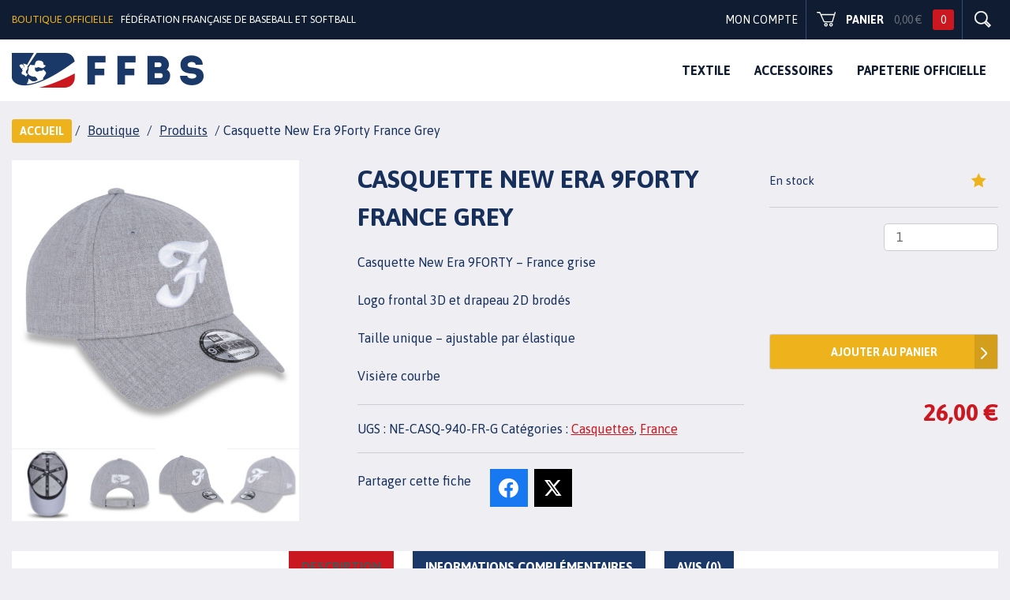

--- FILE ---
content_type: text/html; charset=UTF-8
request_url: https://boutique.ffbs.fr/produit/casquette-new-era-9forty-france-grey/
body_size: 20278
content:
	<!DOCTYPE html>
<html lang="fr-FR">
<head>
<meta charset="UTF-8">
<meta name="viewport" content="width=device-width, initial-scale=1">
<link rel="profile" href="http://gmpg.org/xfn/11">
<link rel="pingback" href="https://boutique.ffbs.fr/xmlrpc.php">

<meta name='robots' content='index, follow, max-image-preview:large, max-snippet:-1, max-video-preview:-1' />
	<style>img:is([sizes="auto" i], [sizes^="auto," i]) { contain-intrinsic-size: 3000px 1500px }</style>
	
	<!-- This site is optimized with the Yoast SEO plugin v25.2 - https://yoast.com/wordpress/plugins/seo/ -->
	<title>Casquette New Era 9Forty France Grey - Boutique Officielle</title><style id="rocket-critical-css">@font-face{font-family:'jsps';src:url(https://boutique.ffbs.fr/wp-content/plugins/juiz-social-post-sharer/css/fonts/jsps.eot?142);src:url(https://boutique.ffbs.fr/wp-content/plugins/juiz-social-post-sharer/css/fonts/jsps.eot?#iefix142) format('embedded-opentype'),url(https://boutique.ffbs.fr/wp-content/plugins/juiz-social-post-sharer/css/fonts/jsps.woff?142) format('woff'),url(https://boutique.ffbs.fr/wp-content/plugins/juiz-social-post-sharer/css/fonts/jsps.ttf?142) format('truetype'),url(https://boutique.ffbs.fr/wp-content/plugins/juiz-social-post-sharer/css/fonts/jsps.svg?142#jsps) format('svg');font-weight:normal;font-style:normal}[class*="jsps-"]{font-family:'jsps'!important;speak:none;font-style:normal;font-weight:normal;font-variant:normal;text-transform:none;line-height:1;-webkit-font-smoothing:antialiased;-moz-osx-font-smoothing:grayscale;font-size:1.5em}.jsps-google:before{content:"\ea88";vertical-align:-0.1em}.jsps-facebook:before{position:relative;left:-.05em;content:"\ea8c";vertical-align:0.11em}.jsps-twitter:before{content:"\ea91"}.juiz_sps_links{word-wrap:normal!important;clear:both;margin:1em 0}.juiz_sps_maybe_hidden_text{position:absolute;left:-9999em;text-indent:-9999em}.juiz_sps_links ul,.juiz_sps_links .juiz_sps_item{padding:0!important;margin:0!important;list-style:none!important}.juiz_sps_links .juiz_sps_item a .juiz_sps_icon,.juiz_sps_links .juiz_sps_item a .juiz_sps_network_name{display:inline-block;vertical-align:middle}.juiz_sps_links .juiz_sps_item a .juiz_sps_network_name{font-weight:bold}.juiz_sps_links .juiz_sps_item{display:inline-table;vertical-align:middle;border-spacing:0.2em}.juiz_sps_links .juiz_sps_item>*{display:table-cell!important}.juiz_sps_links .juiz_sps_item a{padding:0.5em 1.1em 0.5em 1em;border:0;font-size:0.95em;color:#FFF;text-decoration:none;text-shadow:none;background:#2E2E2E;-webkit-background-clip:padding-box;-moz-background-clip:padding;background-clip:padding-box}.juiz_sps_links .juiz_sps_item:last-child a{margin-right:0}.juiz_sps_links .juiz_sps_icon{margin-right:0.4em}.juiz_sps_links .juiz_sps_link_twitter a{background-color:#55acee}.juiz_sps_links .juiz_sps_link_google a{background-color:#dd4b39}.juiz_sps_links .juiz_sps_link_facebook a{background-color:#3b5998}.juiz_sps_hide_name .juiz_sps_item a{padding:0.4em .85em 0.45em}.juiz_sps_hide_name a .juiz_sps_network_name{max-width:0;white-space:nowrap!important;overflow:hidden}.juiz_sps_hide_name a .juiz_sps_icon{margin-right:0}button.pswp__button{box-shadow:none!important;background-image:url(https://boutique.ffbs.fr/wp-content/plugins/woocommerce/assets/css/photoswipe/default-skin/default-skin.png)!important}button.pswp__button,button.pswp__button--arrow--left::before,button.pswp__button--arrow--right::before{background-color:transparent!important}button.pswp__button--arrow--left,button.pswp__button--arrow--right{background-image:none!important}.pswp{display:none;position:absolute;width:100%;height:100%;left:0;top:0;overflow:hidden;-ms-touch-action:none;touch-action:none;z-index:1500;-webkit-text-size-adjust:100%;-webkit-backface-visibility:hidden;outline:0}.pswp *{-webkit-box-sizing:border-box;box-sizing:border-box}.pswp__bg{position:absolute;left:0;top:0;width:100%;height:100%;background:#000;opacity:0;-webkit-transform:translateZ(0);transform:translateZ(0);-webkit-backface-visibility:hidden;will-change:opacity}.pswp__scroll-wrap{position:absolute;left:0;top:0;width:100%;height:100%;overflow:hidden}.pswp__container{-ms-touch-action:none;touch-action:none;position:absolute;left:0;right:0;top:0;bottom:0}.pswp__container{-webkit-touch-callout:none}.pswp__bg{will-change:opacity}.pswp__container{-webkit-backface-visibility:hidden}.pswp__item{position:absolute;left:0;right:0;top:0;bottom:0;overflow:hidden}.pswp__button{width:44px;height:44px;position:relative;background:0 0;overflow:visible;-webkit-appearance:none;display:block;border:0;padding:0;margin:0;float:right;opacity:.75;-webkit-box-shadow:none;box-shadow:none}.pswp__button::-moz-focus-inner{padding:0;border:0}.pswp__button,.pswp__button--arrow--left:before,.pswp__button--arrow--right:before{background:url(https://boutique.ffbs.fr/wp-content/plugins/woocommerce/assets/css/photoswipe/default-skin/default-skin.png) 0 0 no-repeat;background-size:264px 88px;width:44px;height:44px}.pswp__button--close{background-position:0 -44px}.pswp__button--share{background-position:-44px -44px}.pswp__button--fs{display:none}.pswp__button--zoom{display:none;background-position:-88px 0}.pswp__button--arrow--left,.pswp__button--arrow--right{background:0 0;top:50%;margin-top:-50px;width:70px;height:100px;position:absolute}.pswp__button--arrow--left{left:0}.pswp__button--arrow--right{right:0}.pswp__button--arrow--left:before,.pswp__button--arrow--right:before{content:'';top:35px;background-color:rgba(0,0,0,.3);height:30px;width:32px;position:absolute}.pswp__button--arrow--left:before{left:6px;background-position:-138px -44px}.pswp__button--arrow--right:before{right:6px;background-position:-94px -44px}.pswp__share-modal{display:block;background:rgba(0,0,0,.5);width:100%;height:100%;top:0;left:0;padding:10px;position:absolute;z-index:1600;opacity:0;-webkit-backface-visibility:hidden;will-change:opacity}.pswp__share-modal--hidden{display:none}.pswp__share-tooltip{z-index:1620;position:absolute;background:#fff;top:56px;border-radius:2px;display:block;width:auto;right:44px;-webkit-box-shadow:0 2px 5px rgba(0,0,0,.25);box-shadow:0 2px 5px rgba(0,0,0,.25);-webkit-transform:translateY(6px);-ms-transform:translateY(6px);transform:translateY(6px);-webkit-backface-visibility:hidden;will-change:transform}.pswp__counter{position:absolute;left:0;top:0;height:44px;font-size:13px;line-height:44px;color:#fff;opacity:.75;padding:0 10px}.pswp__caption{position:absolute;left:0;bottom:0;width:100%;min-height:44px}.pswp__caption__center{text-align:left;max-width:420px;margin:0 auto;font-size:13px;padding:10px;line-height:20px;color:#ccc}.pswp__preloader{width:44px;height:44px;position:absolute;top:0;left:50%;margin-left:-22px;opacity:0;will-change:opacity;direction:ltr}.pswp__preloader__icn{width:20px;height:20px;margin:12px}@media screen and (max-width:1024px){.pswp__preloader{position:relative;left:auto;top:auto;margin:0;float:right}}.pswp__ui{-webkit-font-smoothing:auto;visibility:visible;opacity:1;z-index:1550}.pswp__top-bar{position:absolute;left:0;top:0;height:44px;width:100%}.pswp__caption,.pswp__top-bar{-webkit-backface-visibility:hidden;will-change:opacity}.pswp__caption,.pswp__top-bar{background-color:rgba(0,0,0,.5)}.pswp__ui--hidden .pswp__button--arrow--left,.pswp__ui--hidden .pswp__button--arrow--right,.pswp__ui--hidden .pswp__caption,.pswp__ui--hidden .pswp__top-bar{opacity:.001}.woocommerce img,.woocommerce-page img{height:auto;max-width:100%}.woocommerce div.product div.images,.woocommerce-page div.product div.images{float:left;width:48%}.woocommerce div.product div.summary,.woocommerce-page div.product div.summary{float:right;width:48%;clear:none}.woocommerce div.product .woocommerce-tabs,.woocommerce-page div.product .woocommerce-tabs{clear:both}.woocommerce div.product .woocommerce-tabs ul.tabs::after,.woocommerce div.product .woocommerce-tabs ul.tabs::before,.woocommerce-page div.product .woocommerce-tabs ul.tabs::after,.woocommerce-page div.product .woocommerce-tabs ul.tabs::before{content:' ';display:table}.woocommerce div.product .woocommerce-tabs ul.tabs::after,.woocommerce-page div.product .woocommerce-tabs ul.tabs::after{clear:both}.woocommerce div.product .woocommerce-tabs ul.tabs li,.woocommerce-page div.product .woocommerce-tabs ul.tabs li{display:inline-block}.screen-reader-text{clip:rect(1px,1px,1px,1px);height:1px;overflow:hidden;position:absolute!important;width:1px;word-wrap:normal!important}.woocommerce .quantity .qty{width:3.631em;text-align:center}.woocommerce div.product{margin-bottom:0;position:relative}.woocommerce div.product .product_title{clear:none;margin-top:0;padding:0}.woocommerce div.product p.price{color:#77a464;font-size:1.25em}.woocommerce div.product div.images{margin-bottom:2em}.woocommerce div.product div.images img{display:block;width:100%;height:auto;box-shadow:none}.woocommerce div.product div.images.woocommerce-product-gallery{position:relative}.woocommerce div.product div.images .woocommerce-product-gallery__wrapper{margin:0;padding:0}.woocommerce div.product div.summary{margin-bottom:2em}.woocommerce div.product .woocommerce-tabs ul.tabs{list-style:none;padding:0 0 0 1em;margin:0 0 1.618em;overflow:hidden;position:relative}.woocommerce div.product .woocommerce-tabs ul.tabs li{border:1px solid #d3ced2;background-color:#ebe9eb;display:inline-block;position:relative;z-index:0;border-radius:4px 4px 0 0;margin:0 -5px;padding:0 1em}.woocommerce div.product .woocommerce-tabs ul.tabs li a{display:inline-block;padding:.5em 0;font-weight:700;color:#515151;text-decoration:none}.woocommerce div.product .woocommerce-tabs ul.tabs li::after,.woocommerce div.product .woocommerce-tabs ul.tabs li::before{border:1px solid #d3ced2;position:absolute;bottom:-1px;width:5px;height:5px;content:" ";box-sizing:border-box}.woocommerce div.product .woocommerce-tabs ul.tabs li::before{left:-5px;border-bottom-right-radius:4px;border-width:0 1px 1px 0;box-shadow:2px 2px 0 #ebe9eb}.woocommerce div.product .woocommerce-tabs ul.tabs li::after{right:-5px;border-bottom-left-radius:4px;border-width:0 0 1px 1px;box-shadow:-2px 2px 0 #ebe9eb}.woocommerce div.product .woocommerce-tabs ul.tabs::before{position:absolute;content:" ";width:100%;bottom:0;left:0;border-bottom:1px solid #d3ced2;z-index:1}.woocommerce div.product .woocommerce-tabs .panel{margin:0 0 2em;padding:0}.woocommerce div.product form.cart{margin-bottom:2em}.woocommerce div.product form.cart::after,.woocommerce div.product form.cart::before{content:' ';display:table}.woocommerce div.product form.cart::after{clear:both}.woocommerce div.product form.cart div.quantity{float:left;margin:0 4px 0 0}.woocommerce div.product form.cart table{border-width:0 0 1px}.woocommerce div.product form.cart table td{padding-left:0}.woocommerce div.product form.cart .variations{margin-bottom:1em;border:0;width:100%}.woocommerce div.product form.cart .variations td{border:0;vertical-align:top;line-height:2em}.woocommerce div.product form.cart .variations label{font-weight:700}.woocommerce div.product form.cart .variations select{max-width:100%;min-width:75%;display:inline-block;margin-right:1em}.woocommerce div.product form.cart .variations td.label{padding-right:1em}.woocommerce div.product form.cart .reset_variations{visibility:hidden;font-size:.83em}.woocommerce div.product form.cart .button{vertical-align:middle;float:left}.woocommerce ul.products li.product a img{width:100%;height:auto;display:block;margin:0 0 1em;box-shadow:none}.woocommerce button.button{font-size:100%;margin:0;line-height:1;position:relative;text-decoration:none;overflow:visible;padding:.618em 1em;font-weight:700;border-radius:3px;left:auto;color:#515151;background-color:#ebe9eb;border:0;display:inline-block;background-image:none;box-shadow:none;text-shadow:none}.woocommerce button.button.alt{background-color:#a46497;color:#fff;-webkit-font-smoothing:antialiased}.woocommerce .cart .button{float:none}.woocommerce #review_form #respond .form-submit input{left:auto}html{font-family:sans-serif;opacity:0;-webkit-text-size-adjust:100%;-ms-text-size-adjust:100%}body{margin:0}figure,header,main,nav,section{display:block}a{background-color:transparent}strong{font-weight:bold}h1{font-size:2em;margin:.67em 0}img{border:0}svg:not(:root){overflow:hidden}figure{margin:1em 40px}button,input,select{font:inherit;margin:0;color:inherit}button{overflow:visible}button,select{text-transform:none}button,input[type='submit']{-webkit-appearance:button}button::-moz-focus-inner,input::-moz-focus-inner{padding:0;border:0}input{line-height:normal}input[type='number']::-webkit-inner-spin-button,input[type='number']::-webkit-outer-spin-button{height:auto}input[type='search']::-webkit-search-cancel-button,input[type='search']::-webkit-search-decoration{-webkit-appearance:none}table{border-spacing:0;border-collapse:collapse}td{padding:0}body,button,input,select{font-family:'Asap',sans-serif;font-size:16px;font-size:1rem;line-height:1.5;color:#16305b}h1,h2{clear:both}h2{font-weight:700;text-transform:uppercase}h2{font-size:20px}p{margin-bottom:1.5em}html{box-sizing:border-box}*,*:before,*:after{box-sizing:inherit}body{background:#efeef2}ul{margin:0 0 1.5em 3em}ul{list-style:disc}img{max-width:100%;height:auto}table{width:100%;margin:0 0 1.5em}button,input[type='submit']{font-size:14px;font-weight:700;line-height:45px;position:relative;position:relative;display:block;width:250px;height:45px;margin:0;padding:0 15px;-webkit-transform:translateZ(0);transform:translateZ(0);text-align:center;text-decoration:none;text-transform:uppercase;color:#fff;border:1px solid #d0ced5;border-radius:3px;background:#eeb21c;-webkit-backface-visibility:hidden;backface-visibility:hidden;-moz-osx-font-smoothing:grayscale}input[type='text'],input[type='search'],input[type='number']{padding:3px;color:#666;border:1px solid #ccc;border-radius:3px}select{border:1px solid #ccc}a{color:#ca1720}.main-navigation{display:block;float:left;clear:both;width:100%}.main-navigation ul{display:none;margin:0;padding-left:0;list-style:none}.main-navigation li{position:relative;float:left}.main-navigation a{display:block;text-decoration:none}.menu-toggle{display:block}.hamburger{font:inherit;display:inline-block;overflow:visible;width:50px;height:50px;margin:15px 15px 0 0;float:right;padding:0;text-transform:none;color:inherit;border:0;background-color:#c91820;text-indent:-9999px}.hamburger-box{position:relative;display:block;width:40px;height:24px}.hamburger--elastic .hamburger-inner{background-color:#fff;top:2px;left:5px;position:absolute;width:40px;height:4px;border-radius:4px;display:block;margin-top:-2px}.hamburger--elastic .hamburger-inner:before{position:absolute;content:"";width:40px;height:4px;border-radius:4px;top:10px;left:0;background-color:#fff}.hamburger--elastic .hamburger-inner:after{position:absolute;content:"";width:40px;height:4px;border-radius:4px;background-color:#fff;top:20px;left:0}@media screen and (min-width:37.5em){.menu-toggle{display:none}.main-navigation ul{display:block}}.screen-reader-text{position:absolute!important;overflow:hidden;clip:rect(1px,1px,1px,1px);width:1px;height:1px}.entry-content:before,.entry-content:after,.site-header:before,.site-header:after,.site-content:before,.site-content:after{display:table;table-layout:fixed;content:''}.entry-content:after,.site-header:after,.site-content:after{clear:both}.widget{margin:0 0 15px}.entry-content,.entry-summary{margin:1.5em 0 0}.breadcrumbs{line-height:75px;height:75px}.breadcrumbs a.home{font-size:14px;font-weight:700;line-height:30px;display:inline-block;height:30px;padding:0 10px;text-decoration:none;text-transform:uppercase;color:#fff;-webkit-border-radius:3px;-moz-border-radius:3px;border-radius:3px;background:#eeb21c;-ms-border-radius:3px;-o-border-radius:3px}.breadcrumbs span a{color:#16305b;padding:0 5px}.container{width:100%;max-width:1250px;margin:0 auto}.woocommerce button.button{font-size:14px;font-weight:700;line-height:45px;position:relative;height:45px;padding:0 15px;text-align:center;text-transform:uppercase;color:#fff;border:1px solid #d0ced5;background:#eeb21c}.site-branding{height:50px;background:#0f1c31}.site-branding .container,.main-navigation .container{position:relative;max-width:1250px}.site-title{font-size:13px;font-weight:normal;line-height:50px;display:inline-block;margin:0 5px 0 0;text-transform:uppercase}.site-title a{text-decoration:none;color:#eeb21c}.site-description{font-size:13px;display:inline-block;margin:0;text-transform:uppercase;color:#fff}.mon-compte-link,.cart-contents,.search-btn{font-size:14px;line-height:50px;display:inline-block;float:right;margin:0 5px;text-decoration:none;text-transform:uppercase;color:#fff}.cart-contents{padding:0 10px;border-right:1px solid #354b74;border-left:1px solid #354b74}.cart-contents svg{float:left;margin:14px 10px 0 0}.cart-contents .amount{margin-left:10px;color:#6c7079}.cart-contents .count{margin-left:10px;padding:5px 10px;color:#fff;border-radius:3px;background:#ca1720}.search-btn{width:30px;height:50px;padding:0;text-indent:-9999px;border:none;background-color:transparent;background-image:url(https://boutique.ffbs.fr/wp-content/themes/shop-fd/images/sprite.png);background-repeat:no-repeat;background-position:5px -52px;box-shadow:inherit;text-shadow:inherit}.widget_shopping_cart,.search-content{overflow:hidden;height:0}.widget_shopping_cart{position:absolute;z-index:-1;top:50px;right:0;width:275px;height:auto;padding:15px;opacity:0!important;color:#fff;background:#0f1c31}.main-navigation{height:78px;background:#fff}.main-navigation .logo{display:inline-block;width:243px;height:44px;margin:17px 0;text-indent:-9999px;background:url(https://boutique.ffbs.fr/wp-content/themes/shop-fd/images/sprite.png) 0 0 no-repeat}.menu-principal-container{display:inline-block;float:right;vertical-align:top}#primary-menu li a{font-weight:700;line-height:78px;margin:0 15px;text-transform:uppercase;color:#0f1c31}.search-form{line-height:100px;text-align:center}.search-form .search-field{width:100%;max-width:650px;line-height:55px;font-size:35px;border:none;border-bottom:1px solid #ccc;-webkit-border-radius:0;-moz-border-radius:0;border-radius:0;background:transparent;-o-border-radius:0;-ms-border-radius:0;-khtml-border-radius:0}.mc4wp-form-fields label{display:none}.menu-content-footer-bottom p img{float:right}.woocommerce .cart .button{padding:0;text-align:center;background:#1a3968}.woocommerce-Price-amount{float:right}.woocommerce ul.products li.product a img{margin:0}.woocommerce div.product div.images,.woocommerce-page div.product div.images{width:30%;max-width:364px}.woocommerce div.product div.summary,.woocommerce-page div.product div.summary{width:65%;margin-top:0}.summary-left{display:inline-block;width:100%;max-width:490px;vertical-align:top}.social{float:left;margin:23px 20px 0 0}.juiz_sps_links{clear:inherit}.summary-right{display:inline-block;float:right;width:100%;max-width:290px;vertical-align:top}.woocommerce div.product .summary-right .cart button.single_add_to_cart_button{margin-top:100px}.woocommerce div.product .summary-right div{position:relative}.summary-left .product_title{text-transform:uppercase}.variations .label,.variations .value{display:block;width:100%}.variations .label label{font-size:18px;text-transform:uppercase}.variations .value{margin-bottom:20px}.variations .value select{line-height:35px;width:100%;height:35px;padding:0 15px;border-radius:5px}.woocommerce div.product form.cart div.quantity{line-height:35px;float:none;width:100%;margin-bottom:40px;padding-top:20px;border-top:1px solid #d0ced5}.woocommerce div.product form.cart div.quantity input{line-height:35px;float:right;width:50%;height:35px;padding:0 15px;text-align:left;border-radius:5px}.woocommerce div.product form.cart .button{font-size:14px;font-weight:700;line-height:45px;position:relative;position:relative;display:block;width:100%;height:45px;margin:0 auto;padding:0 15px;-webkit-transform:translateZ(0);transform:translateZ(0);text-align:center;text-decoration:none;text-transform:uppercase;color:#fff;border:1px solid #d0ced5;border-radius:3px;background:#eeb21c;-webkit-backface-visibility:hidden;backface-visibility:hidden;-moz-osx-font-smoothing:grayscale}.woocommerce div.product form.cart .button:before{position:absolute;z-index:-1;top:0;right:0;bottom:0;left:0;content:'';-webkit-transform:scaleX(0);transform:scaleX(0);-webkit-transform-origin:100% 50%;transform-origin:100% 50%;background:#d29e1c}.woocommerce div.product p.price{font-size:30px;font-weight:700;text-align:right;color:#ca1720}.product_meta{line-height:30px;padding:15px 0;border-top:1px solid #d0ced5;border-bottom:1px solid #d0ced5}.woocommerce-tabs{background:#fff}.woocommerce div.product .woocommerce-tabs ul.tabs{margin:0;text-align:center}.woocommerce div.product .woocommerce-tabs ul.tabs:before,.woocommerce div.product .woocommerce-tabs ul.tabs li,.woocommerce div.product .woocommerce-tabs ul.tabs li:before,.woocommerce div.product .woocommerce-tabs ul.tabs li:after{border:0;border-radius:0;box-shadow:none}.woocommerce div.product .woocommerce-tabs ul.tabs li{margin:0 10px;text-transform:uppercase;color:#fff;background:#1a3968}.woocommerce div.product .woocommerce-tabs ul.tabs li a{text-transform:uppercase;color:#fff}.woocommerce div.product .woocommerce-tabs .panel{padding:25px}.instock a img{opacity:1}@media (max-width:767px){body{padding-bottom:65px}.site-title a{max-width:322px;display:block;color:#FFFFFF;line-height:21px;font-size:16px;margin-top:6px}.site-branding{height:65px}.site-branding .container{padding:5px 20px}.main-navigation .logo{max-width:200px;background-size:100%;height:36px;margin:21px 0 21px 15px}.menu-principal-container{float:none;width:100%;display:block}.main-navigation li{display:block;float:none;width:100%;border-top:1px solid #d4dcea;height:50px}#primary-menu li a{display:block;width:100%;line-height:50px}.widget_shopping_cart{bottom:inherit;top:55px;left:0;right:0;width:inherit;margin:0}.mon-compte-link,.cart-contents,.search-btn{float:none;width:30%;margin:0;border:0;vertical-align:top}.search-btn{border-left:1px solid #3c485b;border-right:1px solid #3c485b;border-radius:0;background-position:45px -52px}.cart-contents .count{margin-left:0}.cart-contents svg{margin:14px 5px 14px 0}.woocommerce div.product div.images,.woocommerce-page div.product div.images,.woocommerce div.product div.summary,.woocommerce-page div.product div.summary{width:100%;max-width:inherit}.summary-left,.summary-right{max-width:inherit}.woocommerce div.product .woocommerce-tabs ul.tabs{padding:0}.woocommerce div.product .woocommerce-tabs ul.tabs li,.woocommerce-page div.product .woocommerce-tabs ul.tabs li{padding:0;margin:0;width:100%}.woocommerce-Price-amount{float:none}}@media (min-width:768px) and (max-width:991px){.site-title,.site-description{font-size:12px}.cart-contents strong{display:none}.site-branding .container,.main-navigation .container,.breadcrumbs{padding:0 15px}.woocommerce-page .entry-content{padding:0 15px}.woocommerce div.product div.images,.woocommerce-page div.product div.images,.woocommerce div.product div.summary,.woocommerce-page div.product div.summary{width:50%}.summary-right{max-width:inherit}}@media (min-width:992px) and (max-width:1199px){.site-branding .container,.main-navigation .container,.breadcrumbs{padding:0 15px}.summary-left{max-width:390px}.summary-right{max-width:250px}}</style><link rel="preload" as="style" href="https://fonts.googleapis.com/css?family=Asap%3A400%2C400italic%2C700%2C700italic&#038;display=swap" /><link rel="stylesheet" href="https://fonts.googleapis.com/css?family=Asap%3A400%2C400italic%2C700%2C700italic&#038;display=swap" media="print" onload="this.media='all'" /><noscript><link rel="stylesheet" href="https://fonts.googleapis.com/css?family=Asap%3A400%2C400italic%2C700%2C700italic&#038;display=swap" /></noscript><link rel="preload" href="https://boutique.ffbs.fr/wp-content/cache/min/1/8443f0793fbbe9fea7a8d8892d309e8f.css" data-rocket-async="style" as="style" onload="this.onload=null;this.rel='stylesheet'" onerror="this.removeAttribute('data-rocket-async')"  media="all" data-minify="1" />
	<link rel="canonical" href="https://boutique.ffbs.fr/produit/casquette-new-era-9forty-france-grey/" />
	<meta property="og:locale" content="fr_FR" />
	<meta property="og:type" content="article" />
	<meta property="og:title" content="Casquette New Era 9Forty France Grey - Boutique Officielle" />
	<meta property="og:description" content="Casquette New Era 9FORTY - France grise  Logo frontal 3D et drapeau 2D brodés  Taille unique - ajustable par élastique  Visière courbe" />
	<meta property="og:url" content="https://boutique.ffbs.fr/produit/casquette-new-era-9forty-france-grey/" />
	<meta property="og:site_name" content="Boutique Officielle" />
	<meta property="article:publisher" content="https://www.facebook.com/FFBaseballSoftball/" />
	<meta property="article:modified_time" content="2025-12-28T14:29:58+00:00" />
	<meta property="og:image" content="https://boutique.ffbs.fr/wp-content/uploads/2017/09/IMG_9041-copie.jpg" />
	<meta property="og:image:width" content="996" />
	<meta property="og:image:height" content="1000" />
	<meta property="og:image:type" content="image/jpeg" />
	<meta name="twitter:card" content="summary_large_image" />
	<meta name="twitter:site" content="@FFBS_BASEBALL" />
	<meta name="twitter:label1" content="Durée de lecture estimée" />
	<meta name="twitter:data1" content="1 minute" />
	<script type="application/ld+json" class="yoast-schema-graph">{"@context":"https://schema.org","@graph":[{"@type":"WebPage","@id":"https://boutique.ffbs.fr/produit/casquette-new-era-9forty-france-grey/","url":"https://boutique.ffbs.fr/produit/casquette-new-era-9forty-france-grey/","name":"Casquette New Era 9Forty France Grey - Boutique Officielle","isPartOf":{"@id":"https://boutique.ffbs.fr/#website"},"primaryImageOfPage":{"@id":"https://boutique.ffbs.fr/produit/casquette-new-era-9forty-france-grey/#primaryimage"},"image":{"@id":"https://boutique.ffbs.fr/produit/casquette-new-era-9forty-france-grey/#primaryimage"},"thumbnailUrl":"https://boutique.ffbs.fr/wp-content/uploads/2017/09/IMG_9041-copie.jpg","datePublished":"2017-09-07T08:29:59+00:00","dateModified":"2025-12-28T14:29:58+00:00","breadcrumb":{"@id":"https://boutique.ffbs.fr/produit/casquette-new-era-9forty-france-grey/#breadcrumb"},"inLanguage":"fr-FR","potentialAction":[{"@type":"ReadAction","target":["https://boutique.ffbs.fr/produit/casquette-new-era-9forty-france-grey/"]}]},{"@type":"ImageObject","inLanguage":"fr-FR","@id":"https://boutique.ffbs.fr/produit/casquette-new-era-9forty-france-grey/#primaryimage","url":"https://boutique.ffbs.fr/wp-content/uploads/2017/09/IMG_9041-copie.jpg","contentUrl":"https://boutique.ffbs.fr/wp-content/uploads/2017/09/IMG_9041-copie.jpg","width":996,"height":1000},{"@type":"BreadcrumbList","@id":"https://boutique.ffbs.fr/produit/casquette-new-era-9forty-france-grey/#breadcrumb","itemListElement":[{"@type":"ListItem","position":1,"name":"Accueil","item":"https://boutique.ffbs.fr/"},{"@type":"ListItem","position":2,"name":"Boutique","item":"https://boutique.ffbs.fr/boutique/"},{"@type":"ListItem","position":3,"name":"Casquette New Era 9Forty France Grey"}]},{"@type":"WebSite","@id":"https://boutique.ffbs.fr/#website","url":"https://boutique.ffbs.fr/","name":"Boutique Officielle","description":"Fédération française de baseball et Softball","potentialAction":[{"@type":"SearchAction","target":{"@type":"EntryPoint","urlTemplate":"https://boutique.ffbs.fr/?s={search_term_string}"},"query-input":{"@type":"PropertyValueSpecification","valueRequired":true,"valueName":"search_term_string"}}],"inLanguage":"fr-FR"}]}</script>
	<!-- / Yoast SEO plugin. -->


<link rel='dns-prefetch' href='//acp-magento.appspot.com' />
<link rel='dns-prefetch' href='//cdnjs.cloudflare.com' />
<link rel='dns-prefetch' href='//fonts.googleapis.com' />
<link href='https://fonts.gstatic.com' crossorigin rel='preconnect' />
<link rel="alternate" type="application/rss+xml" title="Boutique Officielle &raquo; Flux" href="https://boutique.ffbs.fr/feed/" />
<link rel="alternate" type="application/rss+xml" title="Boutique Officielle &raquo; Flux des commentaires" href="https://boutique.ffbs.fr/comments/feed/" />
<link rel="alternate" type="application/rss+xml" title="Boutique Officielle &raquo; Casquette New Era 9Forty France Grey Flux des commentaires" href="https://boutique.ffbs.fr/produit/casquette-new-era-9forty-france-grey/feed/" />
<style id='wp-emoji-styles-inline-css' type='text/css'>

	img.wp-smiley, img.emoji {
		display: inline !important;
		border: none !important;
		box-shadow: none !important;
		height: 1em !important;
		width: 1em !important;
		margin: 0 0.07em !important;
		vertical-align: -0.1em !important;
		background: none !important;
		padding: 0 !important;
	}
</style>

<style id='classic-theme-styles-inline-css' type='text/css'>
/*! This file is auto-generated */
.wp-block-button__link{color:#fff;background-color:#32373c;border-radius:9999px;box-shadow:none;text-decoration:none;padding:calc(.667em + 2px) calc(1.333em + 2px);font-size:1.125em}.wp-block-file__button{background:#32373c;color:#fff;text-decoration:none}
</style>
<style id='global-styles-inline-css' type='text/css'>
:root{--wp--preset--aspect-ratio--square: 1;--wp--preset--aspect-ratio--4-3: 4/3;--wp--preset--aspect-ratio--3-4: 3/4;--wp--preset--aspect-ratio--3-2: 3/2;--wp--preset--aspect-ratio--2-3: 2/3;--wp--preset--aspect-ratio--16-9: 16/9;--wp--preset--aspect-ratio--9-16: 9/16;--wp--preset--color--black: #000000;--wp--preset--color--cyan-bluish-gray: #abb8c3;--wp--preset--color--white: #ffffff;--wp--preset--color--pale-pink: #f78da7;--wp--preset--color--vivid-red: #cf2e2e;--wp--preset--color--luminous-vivid-orange: #ff6900;--wp--preset--color--luminous-vivid-amber: #fcb900;--wp--preset--color--light-green-cyan: #7bdcb5;--wp--preset--color--vivid-green-cyan: #00d084;--wp--preset--color--pale-cyan-blue: #8ed1fc;--wp--preset--color--vivid-cyan-blue: #0693e3;--wp--preset--color--vivid-purple: #9b51e0;--wp--preset--gradient--vivid-cyan-blue-to-vivid-purple: linear-gradient(135deg,rgba(6,147,227,1) 0%,rgb(155,81,224) 100%);--wp--preset--gradient--light-green-cyan-to-vivid-green-cyan: linear-gradient(135deg,rgb(122,220,180) 0%,rgb(0,208,130) 100%);--wp--preset--gradient--luminous-vivid-amber-to-luminous-vivid-orange: linear-gradient(135deg,rgba(252,185,0,1) 0%,rgba(255,105,0,1) 100%);--wp--preset--gradient--luminous-vivid-orange-to-vivid-red: linear-gradient(135deg,rgba(255,105,0,1) 0%,rgb(207,46,46) 100%);--wp--preset--gradient--very-light-gray-to-cyan-bluish-gray: linear-gradient(135deg,rgb(238,238,238) 0%,rgb(169,184,195) 100%);--wp--preset--gradient--cool-to-warm-spectrum: linear-gradient(135deg,rgb(74,234,220) 0%,rgb(151,120,209) 20%,rgb(207,42,186) 40%,rgb(238,44,130) 60%,rgb(251,105,98) 80%,rgb(254,248,76) 100%);--wp--preset--gradient--blush-light-purple: linear-gradient(135deg,rgb(255,206,236) 0%,rgb(152,150,240) 100%);--wp--preset--gradient--blush-bordeaux: linear-gradient(135deg,rgb(254,205,165) 0%,rgb(254,45,45) 50%,rgb(107,0,62) 100%);--wp--preset--gradient--luminous-dusk: linear-gradient(135deg,rgb(255,203,112) 0%,rgb(199,81,192) 50%,rgb(65,88,208) 100%);--wp--preset--gradient--pale-ocean: linear-gradient(135deg,rgb(255,245,203) 0%,rgb(182,227,212) 50%,rgb(51,167,181) 100%);--wp--preset--gradient--electric-grass: linear-gradient(135deg,rgb(202,248,128) 0%,rgb(113,206,126) 100%);--wp--preset--gradient--midnight: linear-gradient(135deg,rgb(2,3,129) 0%,rgb(40,116,252) 100%);--wp--preset--font-size--small: 13px;--wp--preset--font-size--medium: 20px;--wp--preset--font-size--large: 36px;--wp--preset--font-size--x-large: 42px;--wp--preset--spacing--20: 0.44rem;--wp--preset--spacing--30: 0.67rem;--wp--preset--spacing--40: 1rem;--wp--preset--spacing--50: 1.5rem;--wp--preset--spacing--60: 2.25rem;--wp--preset--spacing--70: 3.38rem;--wp--preset--spacing--80: 5.06rem;--wp--preset--shadow--natural: 6px 6px 9px rgba(0, 0, 0, 0.2);--wp--preset--shadow--deep: 12px 12px 50px rgba(0, 0, 0, 0.4);--wp--preset--shadow--sharp: 6px 6px 0px rgba(0, 0, 0, 0.2);--wp--preset--shadow--outlined: 6px 6px 0px -3px rgba(255, 255, 255, 1), 6px 6px rgba(0, 0, 0, 1);--wp--preset--shadow--crisp: 6px 6px 0px rgba(0, 0, 0, 1);}:where(.is-layout-flex){gap: 0.5em;}:where(.is-layout-grid){gap: 0.5em;}body .is-layout-flex{display: flex;}.is-layout-flex{flex-wrap: wrap;align-items: center;}.is-layout-flex > :is(*, div){margin: 0;}body .is-layout-grid{display: grid;}.is-layout-grid > :is(*, div){margin: 0;}:where(.wp-block-columns.is-layout-flex){gap: 2em;}:where(.wp-block-columns.is-layout-grid){gap: 2em;}:where(.wp-block-post-template.is-layout-flex){gap: 1.25em;}:where(.wp-block-post-template.is-layout-grid){gap: 1.25em;}.has-black-color{color: var(--wp--preset--color--black) !important;}.has-cyan-bluish-gray-color{color: var(--wp--preset--color--cyan-bluish-gray) !important;}.has-white-color{color: var(--wp--preset--color--white) !important;}.has-pale-pink-color{color: var(--wp--preset--color--pale-pink) !important;}.has-vivid-red-color{color: var(--wp--preset--color--vivid-red) !important;}.has-luminous-vivid-orange-color{color: var(--wp--preset--color--luminous-vivid-orange) !important;}.has-luminous-vivid-amber-color{color: var(--wp--preset--color--luminous-vivid-amber) !important;}.has-light-green-cyan-color{color: var(--wp--preset--color--light-green-cyan) !important;}.has-vivid-green-cyan-color{color: var(--wp--preset--color--vivid-green-cyan) !important;}.has-pale-cyan-blue-color{color: var(--wp--preset--color--pale-cyan-blue) !important;}.has-vivid-cyan-blue-color{color: var(--wp--preset--color--vivid-cyan-blue) !important;}.has-vivid-purple-color{color: var(--wp--preset--color--vivid-purple) !important;}.has-black-background-color{background-color: var(--wp--preset--color--black) !important;}.has-cyan-bluish-gray-background-color{background-color: var(--wp--preset--color--cyan-bluish-gray) !important;}.has-white-background-color{background-color: var(--wp--preset--color--white) !important;}.has-pale-pink-background-color{background-color: var(--wp--preset--color--pale-pink) !important;}.has-vivid-red-background-color{background-color: var(--wp--preset--color--vivid-red) !important;}.has-luminous-vivid-orange-background-color{background-color: var(--wp--preset--color--luminous-vivid-orange) !important;}.has-luminous-vivid-amber-background-color{background-color: var(--wp--preset--color--luminous-vivid-amber) !important;}.has-light-green-cyan-background-color{background-color: var(--wp--preset--color--light-green-cyan) !important;}.has-vivid-green-cyan-background-color{background-color: var(--wp--preset--color--vivid-green-cyan) !important;}.has-pale-cyan-blue-background-color{background-color: var(--wp--preset--color--pale-cyan-blue) !important;}.has-vivid-cyan-blue-background-color{background-color: var(--wp--preset--color--vivid-cyan-blue) !important;}.has-vivid-purple-background-color{background-color: var(--wp--preset--color--vivid-purple) !important;}.has-black-border-color{border-color: var(--wp--preset--color--black) !important;}.has-cyan-bluish-gray-border-color{border-color: var(--wp--preset--color--cyan-bluish-gray) !important;}.has-white-border-color{border-color: var(--wp--preset--color--white) !important;}.has-pale-pink-border-color{border-color: var(--wp--preset--color--pale-pink) !important;}.has-vivid-red-border-color{border-color: var(--wp--preset--color--vivid-red) !important;}.has-luminous-vivid-orange-border-color{border-color: var(--wp--preset--color--luminous-vivid-orange) !important;}.has-luminous-vivid-amber-border-color{border-color: var(--wp--preset--color--luminous-vivid-amber) !important;}.has-light-green-cyan-border-color{border-color: var(--wp--preset--color--light-green-cyan) !important;}.has-vivid-green-cyan-border-color{border-color: var(--wp--preset--color--vivid-green-cyan) !important;}.has-pale-cyan-blue-border-color{border-color: var(--wp--preset--color--pale-cyan-blue) !important;}.has-vivid-cyan-blue-border-color{border-color: var(--wp--preset--color--vivid-cyan-blue) !important;}.has-vivid-purple-border-color{border-color: var(--wp--preset--color--vivid-purple) !important;}.has-vivid-cyan-blue-to-vivid-purple-gradient-background{background: var(--wp--preset--gradient--vivid-cyan-blue-to-vivid-purple) !important;}.has-light-green-cyan-to-vivid-green-cyan-gradient-background{background: var(--wp--preset--gradient--light-green-cyan-to-vivid-green-cyan) !important;}.has-luminous-vivid-amber-to-luminous-vivid-orange-gradient-background{background: var(--wp--preset--gradient--luminous-vivid-amber-to-luminous-vivid-orange) !important;}.has-luminous-vivid-orange-to-vivid-red-gradient-background{background: var(--wp--preset--gradient--luminous-vivid-orange-to-vivid-red) !important;}.has-very-light-gray-to-cyan-bluish-gray-gradient-background{background: var(--wp--preset--gradient--very-light-gray-to-cyan-bluish-gray) !important;}.has-cool-to-warm-spectrum-gradient-background{background: var(--wp--preset--gradient--cool-to-warm-spectrum) !important;}.has-blush-light-purple-gradient-background{background: var(--wp--preset--gradient--blush-light-purple) !important;}.has-blush-bordeaux-gradient-background{background: var(--wp--preset--gradient--blush-bordeaux) !important;}.has-luminous-dusk-gradient-background{background: var(--wp--preset--gradient--luminous-dusk) !important;}.has-pale-ocean-gradient-background{background: var(--wp--preset--gradient--pale-ocean) !important;}.has-electric-grass-gradient-background{background: var(--wp--preset--gradient--electric-grass) !important;}.has-midnight-gradient-background{background: var(--wp--preset--gradient--midnight) !important;}.has-small-font-size{font-size: var(--wp--preset--font-size--small) !important;}.has-medium-font-size{font-size: var(--wp--preset--font-size--medium) !important;}.has-large-font-size{font-size: var(--wp--preset--font-size--large) !important;}.has-x-large-font-size{font-size: var(--wp--preset--font-size--x-large) !important;}
:where(.wp-block-post-template.is-layout-flex){gap: 1.25em;}:where(.wp-block-post-template.is-layout-grid){gap: 1.25em;}
:where(.wp-block-columns.is-layout-flex){gap: 2em;}:where(.wp-block-columns.is-layout-grid){gap: 2em;}
:root :where(.wp-block-pullquote){font-size: 1.5em;line-height: 1.6;}
</style>




<link rel='preload'  href='https://boutique.ffbs.fr/wp-content/plugins/woocommerce/assets/css/woocommerce-smallscreen.css?ver=9.9.6' data-rocket-async="style" as="style" onload="this.onload=null;this.rel='stylesheet'" onerror="this.removeAttribute('data-rocket-async')"  type='text/css' media='only screen and (max-width: 768px)' />

<style id='woocommerce-inline-inline-css' type='text/css'>
.woocommerce form .form-row .required { visibility: visible; }
</style>




<style id='wpgdprc-front-css-inline-css' type='text/css'>
:root{--wp-gdpr--bar--background-color: #000000;--wp-gdpr--bar--color: #ffffff;--wp-gdpr--button--background-color: #000000;--wp-gdpr--button--background-color--darken: #000000;--wp-gdpr--button--color: #ffffff;}
</style>
<script type="text/javascript" src="https://boutique.ffbs.fr/wp-includes/js/jquery/jquery.min.js?ver=3.7.1" id="jquery-core-js"></script>

<script type="text/javascript" id="snazzymaps-js-js-extra">
/* <![CDATA[ */
var SnazzyDataForSnazzyMaps = [];
SnazzyDataForSnazzyMaps={"id":15,"name":"Subtle Grayscale","description":"A nice, simple grayscale version of the map with color extremes that are never too harsh on the eyes. Originally created for http:\/\/barvinssurvins.fr\/situer.","url":"https:\/\/snazzymaps.com\/style\/15\/subtle-grayscale","imageUrl":"https:\/\/snazzy-maps-cdn.azureedge.net\/assets\/15-subtle-grayscale.png?v=20160810051313","json":"[{\"featureType\":\"landscape\",\"stylers\":[{\"saturation\":-100},{\"lightness\":65},{\"visibility\":\"on\"}]},{\"featureType\":\"poi\",\"stylers\":[{\"saturation\":-100},{\"lightness\":51},{\"visibility\":\"simplified\"}]},{\"featureType\":\"road.highway\",\"stylers\":[{\"saturation\":-100},{\"visibility\":\"simplified\"}]},{\"featureType\":\"road.arterial\",\"stylers\":[{\"saturation\":-100},{\"lightness\":30},{\"visibility\":\"on\"}]},{\"featureType\":\"road.local\",\"stylers\":[{\"saturation\":-100},{\"lightness\":40},{\"visibility\":\"on\"}]},{\"featureType\":\"transit\",\"stylers\":[{\"saturation\":-100},{\"visibility\":\"simplified\"}]},{\"featureType\":\"administrative.province\",\"stylers\":[{\"visibility\":\"off\"}]},{\"featureType\":\"water\",\"elementType\":\"labels\",\"stylers\":[{\"visibility\":\"on\"},{\"lightness\":-25},{\"saturation\":-100}]},{\"featureType\":\"water\",\"elementType\":\"geometry\",\"stylers\":[{\"hue\":\"#ffff00\"},{\"lightness\":-25},{\"saturation\":-97}]}]","views":280670,"favorites":474,"createdBy":{"name":"Paulo Avila","url":null},"createdOn":"2013-10-30T16:37:24.593","tags":["greyscale","light"],"colors":["gray","white"]};
/* ]]> */
</script>


<script type="text/javascript" id="wc-add-to-cart-js-extra">
/* <![CDATA[ */
var wc_add_to_cart_params = {"ajax_url":"\/wp-admin\/admin-ajax.php","wc_ajax_url":"\/?wc-ajax=%%endpoint%%","i18n_view_cart":"Voir le panier","cart_url":"https:\/\/boutique.ffbs.fr\/panier\/","is_cart":"","cart_redirect_after_add":"no"};
/* ]]> */
</script>






<script type="text/javascript" id="woocommerce-js-extra">
/* <![CDATA[ */
var woocommerce_params = {"ajax_url":"\/wp-admin\/admin-ajax.php","wc_ajax_url":"\/?wc-ajax=%%endpoint%%","i18n_password_show":"Afficher le mot de passe","i18n_password_hide":"Masquer le mot de passe"};
/* ]]> */
</script>


<script type="text/javascript" src="https://acp-magento.appspot.com/js/acp-magento.js?v=3&amp;mode=woocommerce&amp;UUID=9786323e-8751-4fcc-bc65-9cf6ddebbb29&amp;store=1&amp;ver=6.8.3" id="shop-fd-search-js"></script>


<link rel="https://api.w.org/" href="https://boutique.ffbs.fr/wp-json/" /><link rel="alternate" title="JSON" type="application/json" href="https://boutique.ffbs.fr/wp-json/wp/v2/product/692" /><link rel="EditURI" type="application/rsd+xml" title="RSD" href="https://boutique.ffbs.fr/xmlrpc.php?rsd" />
<meta name="generator" content="WordPress 6.8.3" />
<meta name="generator" content="WooCommerce 9.9.6" />
<link rel='shortlink' href='https://boutique.ffbs.fr/?p=692' />
<link rel="alternate" title="oEmbed (JSON)" type="application/json+oembed" href="https://boutique.ffbs.fr/wp-json/oembed/1.0/embed?url=https%3A%2F%2Fboutique.ffbs.fr%2Fproduit%2Fcasquette-new-era-9forty-france-grey%2F" />
<link rel="alternate" title="oEmbed (XML)" type="text/xml+oembed" href="https://boutique.ffbs.fr/wp-json/oembed/1.0/embed?url=https%3A%2F%2Fboutique.ffbs.fr%2Fproduit%2Fcasquette-new-era-9forty-france-grey%2F&#038;format=xml" />

<!-- This site is using AdRotate v5.14 to display their advertisements - https://ajdg.solutions/ -->
<!-- AdRotate CSS -->
<style type="text/css" media="screen">
	.g { margin:0px; padding:0px; overflow:hidden; line-height:1; zoom:1; }
	.g img { height:auto; }
	.g-col { position:relative; float:left; }
	.g-col:first-child { margin-left: 0; }
	.g-col:last-child { margin-right: 0; }
	@media only screen and (max-width: 480px) {
		.g-col, .g-dyn, .g-single { width:100%; margin-left:0; margin-right:0; }
	}
</style>
<!-- /AdRotate CSS -->

	<noscript><style>.woocommerce-product-gallery{ opacity: 1 !important; }</style></noscript>
	<link rel="icon" href="https://boutique.ffbs.fr/wp-content/uploads/2017/09/cropped-IMG_9044-copie-32x32.jpg" sizes="32x32" />
<link rel="icon" href="https://boutique.ffbs.fr/wp-content/uploads/2017/09/cropped-IMG_9044-copie-192x192.jpg" sizes="192x192" />
<link rel="apple-touch-icon" href="https://boutique.ffbs.fr/wp-content/uploads/2017/09/cropped-IMG_9044-copie-180x180.jpg" />
<meta name="msapplication-TileImage" content="https://boutique.ffbs.fr/wp-content/uploads/2017/09/cropped-IMG_9044-copie-270x270.jpg" />
<noscript><style id="rocket-lazyload-nojs-css">.rll-youtube-player, [data-lazy-src]{display:none !important;}</style></noscript><script>
/*! loadCSS rel=preload polyfill. [c]2017 Filament Group, Inc. MIT License */
(function(w){"use strict";if(!w.loadCSS){w.loadCSS=function(){}}
var rp=loadCSS.relpreload={};rp.support=(function(){var ret;try{ret=w.document.createElement("link").relList.supports("preload")}catch(e){ret=!1}
return function(){return ret}})();rp.bindMediaToggle=function(link){var finalMedia=link.media||"all";function enableStylesheet(){link.media=finalMedia}
if(link.addEventListener){link.addEventListener("load",enableStylesheet)}else if(link.attachEvent){link.attachEvent("onload",enableStylesheet)}
setTimeout(function(){link.rel="stylesheet";link.media="only x"});setTimeout(enableStylesheet,3000)};rp.poly=function(){if(rp.support()){return}
var links=w.document.getElementsByTagName("link");for(var i=0;i<links.length;i++){var link=links[i];if(link.rel==="preload"&&link.getAttribute("as")==="style"&&!link.getAttribute("data-loadcss")){link.setAttribute("data-loadcss",!0);rp.bindMediaToggle(link)}}};if(!rp.support()){rp.poly();var run=w.setInterval(rp.poly,500);if(w.addEventListener){w.addEventListener("load",function(){rp.poly();w.clearInterval(run)})}else if(w.attachEvent){w.attachEvent("onload",function(){rp.poly();w.clearInterval(run)})}}
if(typeof exports!=="undefined"){exports.loadCSS=loadCSS}
else{w.loadCSS=loadCSS}}(typeof global!=="undefined"?global:this))
</script></head>

<body class="wp-singular product-template-default single single-product postid-692 wp-theme-shop-fd theme-shop-fd desktop woocommerce woocommerce-page woocommerce-no-js">
	<div class="loadPage"></div>
<div id="page" class="site">
	<a class="skip-link screen-reader-text" href="#main">Skip to content</a>

	<header id="masthead" class="site-header" role="banner">
		<div class="site-branding">
			<div class="container">
												<p class="site-title"><a href="https://boutique.ffbs.fr/" rel="home">Boutique Officielle</a></p>
															<p class="site-description">Fédération française de baseball et Softball</p>
																				<button class="search-btn" type="button" name="button">Recherche</button>
					<p class="cart-contents">
						<svg version="1.1" xmlns="http://www.w3.org/2000/svg" xmlns:xlink="http://www.w3.org/1999/xlink" x="0px" y="0px" width="30px" height="20px" viewBox="453.14 381.445 55.5 42.5" enable-background="new 453.14 381.445 55.5 42.5" xml:space="preserve">
								<g>
									<g>
										<path fill="#FFFFFF" d="M494.107,413.455c-1.309,0-2.412,0.462-3.336,1.411c-0.924,0.949-1.385,2.079-1.385,3.387
											c0,1.309,0.455,2.445,1.385,3.388c0.918,0.93,2.027,1.386,3.336,1.386s2.438-0.462,3.387-1.411
											c0.949-0.95,1.412-2.053,1.412-3.362c0-1.308-0.488-2.412-1.438-3.361C496.519,413.942,495.415,413.455,494.107,413.455z
											 M494.107,420.177c-1.052,0-1.873-0.873-1.873-1.925c0-1.052,0.847-1.95,1.873-1.95c1.052,0,1.95,0.898,1.95,1.95
											C496.057,419.305,495.158,420.177,494.107,420.177z"/>
										<path fill="#FFFFFF" d="M480.354,413.455c-1.309,0-2.438,0.487-3.388,1.437c-0.949,0.949-1.411,2.053-1.411,3.361
											c0,1.309,0.462,2.413,1.411,3.362c0.95,0.949,2.079,1.411,3.388,1.411c1.308,0,2.418-0.456,3.335-1.386
											c0.931-0.943,1.386-2.079,1.386-3.388c0-1.308-0.461-2.438-1.386-3.387C482.765,413.917,481.661,413.455,480.354,413.455z
											 M480.354,420.177c-1.104,0-1.95-0.873-1.95-1.925c0-1.052,0.846-1.95,1.95-1.95c1.026,0,1.873,0.898,1.873,1.95
											C482.227,419.305,481.406,420.177,480.354,420.177z"/>
										<path fill="#FFFFFF" d="M505.474,383.837c-0.742-0.21-1.531,0.208-1.745,0.923l-1.462,4.901h-34.846l-2.36-5.158
											c-0.259-0.564-0.693-0.847-1.31-0.847h-6.851c-0.796,0-1.411,0.642-1.411,1.437c0,0.796,0.615,1.412,1.411,1.412h5.952
											l11.188,24.428c0.268,0.584,0.744,0.847,1.309,0.847h22.17c0.692,0,1.176-0.353,1.386-1.052l7.518-25.121
											C506.652,384.845,506.272,384.063,505.474,383.837z M496.468,408.958h-20.22l-7.519-16.474h32.69L496.468,408.958z"/>
									</g>
								</g>
						</svg>
						<strong>PANIER</strong><!-- href="" title="Voir mon panier"> -->
							<span class="amount">0,00&nbsp;&euro;</span>
							<span class="count">0</span>
					</p>
					<a class="mon-compte-link" href="https://boutique.ffbs.fr/mon-compte">Mon compte</a>
					<section id="woocommerce_widget_cart-3" class="widget woocommerce widget_shopping_cart"><div class="widget_shopping_cart_content"></div></section>								</div>
		</div><!-- .site-branding -->
		<div class="search-content">
				<div class="container">
								<form role="search" method="get" class="search-form" action="https://boutique.ffbs.fr/">
				<label>
					<span class="screen-reader-text">Rechercher :</span>
					<input type="search" class="search-field" placeholder="Rechercher…" value="" name="s" />
				</label>
				<input type="submit" class="search-submit" value="Rechercher" />
			</form>				</div>
		</div>
		<nav id="site-navigation" class="main-navigation" role="navigation">
			<div class="container">
				<a class="logo" title="Logo fédération française de baseball et softball" href="https://boutique.ffbs.fr/">fédération française de baseball et softball</a>
				<button class="menu-toggle hamburger hamburger--elastic js-hamburger" aria-controls="primary-menu" aria-expanded="false">
						<div class="hamburger-box">
							<div class="hamburger-inner">
									Primary Menu							</div>
						</div>
					</button>
				<div class="menu-principal-container"><ul id="primary-menu" class="menu"><li id="menu-item-38" class="menu-item menu-item-type-taxonomy menu-item-object-product_cat menu-item-38"><a href="https://boutique.ffbs.fr/categorie-produit/textile/">Textile</a></li>
<li id="menu-item-36" class="menu-item menu-item-type-taxonomy menu-item-object-product_cat menu-item-36"><a href="https://boutique.ffbs.fr/categorie-produit/acccesoires/">Accessoires</a></li>
<li id="menu-item-37" class="menu-item menu-item-type-taxonomy menu-item-object-product_cat menu-item-37"><a href="https://boutique.ffbs.fr/categorie-produit/papeterie/">Papeterie officielle</a></li>
</ul></div>
			</div>

		</nav><!-- #site-navigation -->
	</header><!-- #masthead -->

	<div class="site-content">
		<!-- Erreur, Annonce n’est pas disponible pour le moment en raison de restrictions de calendrier / géolocalisation! --><div class="container">

			<div class="breadcrumbs" typeof="BreadcrumbList" vocab="http://schema.org/">
				<!-- Breadcrumb NavXT 7.4.1 -->
<span property="itemListElement" typeof="ListItem"><a property="item" typeof="WebPage" title="Go to Boutique Officielle." href="https://boutique.ffbs.fr" class="home"><span property="name">Accueil</span></a><meta property="position" content="1"></span>&nbsp;/&nbsp;<span property="itemListElement" typeof="ListItem"><a property="item" typeof="WebPage" title="Go to Boutique." href="https://boutique.ffbs.fr/boutique/" class="product-root post post-product"><span property="name">Boutique</span></a><meta property="position" content="2"></span>&nbsp;/&nbsp;<span property="itemListElement" typeof="ListItem"><a property="item" typeof="WebPage" title="Go to Produits." href="https://boutique.ffbs.fr/boutique/" class="archive post-product-archive"><span property="name">Produits</span></a><meta property="position" content="3"></span>&nbsp;/&nbsp;<span property="itemListElement" typeof="ListItem"><span property="name">Casquette New Era 9Forty France Grey</span><meta property="position" content="4"></span>		</div>
		<div id="primary" class="content-area"><main id="main" class="site-main" role="main">
	
		
<div class="woocommerce-notices-wrapper"></div>
<div itemscope itemtype="http://schema.org/Product" id="product-692" class="post-692 product type-product status-publish has-post-thumbnail product_cat-casquettes product_cat-france first instock featured purchasable product-type-simple">

	<div class="woocommerce-product-gallery woocommerce-product-gallery--with-images woocommerce-product-gallery--columns-4 images" data-columns="4" style="opacity: 0; transition: opacity .25s ease-in-out;">
	<div class="woocommerce-product-gallery__wrapper">
		<div data-thumb="https://boutique.ffbs.fr/wp-content/uploads/2017/09/IMG_9041-copie-100x100.jpg" data-thumb-alt="Casquette New Era 9Forty France Grey" data-thumb-srcset="https://boutique.ffbs.fr/wp-content/uploads/2017/09/IMG_9041-copie-100x100.jpg 100w, https://boutique.ffbs.fr/wp-content/uploads/2017/09/IMG_9041-copie-300x300.jpg 300w, https://boutique.ffbs.fr/wp-content/uploads/2017/09/IMG_9041-copie-600x602.jpg 600w, https://boutique.ffbs.fr/wp-content/uploads/2017/09/IMG_9041-copie-150x150.jpg 150w, https://boutique.ffbs.fr/wp-content/uploads/2017/09/IMG_9041-copie-768x771.jpg 768w, https://boutique.ffbs.fr/wp-content/uploads/2017/09/IMG_9041-copie.jpg 996w"  data-thumb-sizes="(max-width: 100px) 100vw, 100px" class="woocommerce-product-gallery__image"><a href="https://boutique.ffbs.fr/wp-content/uploads/2017/09/IMG_9041-copie.jpg"><img width="600" height="602" src="https://boutique.ffbs.fr/wp-content/uploads/2017/09/IMG_9041-copie-600x602.jpg" class="wp-post-image" alt="Casquette New Era 9Forty France Grey" data-caption="" data-src="https://boutique.ffbs.fr/wp-content/uploads/2017/09/IMG_9041-copie.jpg" data-large_image="https://boutique.ffbs.fr/wp-content/uploads/2017/09/IMG_9041-copie.jpg" data-large_image_width="996" data-large_image_height="1000" decoding="async" fetchpriority="high" srcset="https://boutique.ffbs.fr/wp-content/uploads/2017/09/IMG_9041-copie-600x602.jpg 600w, https://boutique.ffbs.fr/wp-content/uploads/2017/09/IMG_9041-copie-300x300.jpg 300w, https://boutique.ffbs.fr/wp-content/uploads/2017/09/IMG_9041-copie-100x100.jpg 100w, https://boutique.ffbs.fr/wp-content/uploads/2017/09/IMG_9041-copie-150x150.jpg 150w, https://boutique.ffbs.fr/wp-content/uploads/2017/09/IMG_9041-copie-768x771.jpg 768w, https://boutique.ffbs.fr/wp-content/uploads/2017/09/IMG_9041-copie.jpg 996w" sizes="(max-width: 600px) 100vw, 600px" /></a></div><div data-thumb="https://boutique.ffbs.fr/wp-content/uploads/2017/09/IMG_9067-copie-100x100.jpg" data-thumb-alt="Casquette New Era 9Forty France Grey – Image 2" data-thumb-srcset="https://boutique.ffbs.fr/wp-content/uploads/2017/09/IMG_9067-copie-100x100.jpg 100w, https://boutique.ffbs.fr/wp-content/uploads/2017/09/IMG_9067-copie-300x300.jpg 300w, https://boutique.ffbs.fr/wp-content/uploads/2017/09/IMG_9067-copie-600x600.jpg 600w, https://boutique.ffbs.fr/wp-content/uploads/2017/09/IMG_9067-copie-150x150.jpg 150w, https://boutique.ffbs.fr/wp-content/uploads/2017/09/IMG_9067-copie-768x768.jpg 768w, https://boutique.ffbs.fr/wp-content/uploads/2017/09/IMG_9067-copie.jpg 1000w"  data-thumb-sizes="(max-width: 100px) 100vw, 100px" class="woocommerce-product-gallery__image"><a href="https://boutique.ffbs.fr/wp-content/uploads/2017/09/IMG_9067-copie.jpg"><img width="100" height="100" src="https://boutique.ffbs.fr/wp-content/uploads/2017/09/IMG_9067-copie-100x100.jpg" class="" alt="Casquette New Era 9Forty France Grey – Image 2" data-caption="" data-src="https://boutique.ffbs.fr/wp-content/uploads/2017/09/IMG_9067-copie.jpg" data-large_image="https://boutique.ffbs.fr/wp-content/uploads/2017/09/IMG_9067-copie.jpg" data-large_image_width="1000" data-large_image_height="1000" decoding="async" srcset="https://boutique.ffbs.fr/wp-content/uploads/2017/09/IMG_9067-copie-100x100.jpg 100w, https://boutique.ffbs.fr/wp-content/uploads/2017/09/IMG_9067-copie-300x300.jpg 300w, https://boutique.ffbs.fr/wp-content/uploads/2017/09/IMG_9067-copie-600x600.jpg 600w, https://boutique.ffbs.fr/wp-content/uploads/2017/09/IMG_9067-copie-150x150.jpg 150w, https://boutique.ffbs.fr/wp-content/uploads/2017/09/IMG_9067-copie-768x768.jpg 768w, https://boutique.ffbs.fr/wp-content/uploads/2017/09/IMG_9067-copie.jpg 1000w" sizes="(max-width: 100px) 100vw, 100px" /></a></div><div data-thumb="https://boutique.ffbs.fr/wp-content/uploads/2017/09/IMG_9053-copie-100x100.jpg" data-thumb-alt="Casquette New Era 9Forty France Grey – Image 3" data-thumb-srcset="https://boutique.ffbs.fr/wp-content/uploads/2017/09/IMG_9053-copie-100x100.jpg 100w, https://boutique.ffbs.fr/wp-content/uploads/2017/09/IMG_9053-copie-300x300.jpg 300w, https://boutique.ffbs.fr/wp-content/uploads/2017/09/IMG_9053-copie-600x600.jpg 600w, https://boutique.ffbs.fr/wp-content/uploads/2017/09/IMG_9053-copie-150x150.jpg 150w, https://boutique.ffbs.fr/wp-content/uploads/2017/09/IMG_9053-copie-768x768.jpg 768w, https://boutique.ffbs.fr/wp-content/uploads/2017/09/IMG_9053-copie.jpg 1000w"  data-thumb-sizes="(max-width: 100px) 100vw, 100px" class="woocommerce-product-gallery__image"><a href="https://boutique.ffbs.fr/wp-content/uploads/2017/09/IMG_9053-copie.jpg"><img width="100" height="100" src="https://boutique.ffbs.fr/wp-content/uploads/2017/09/IMG_9053-copie-100x100.jpg" class="" alt="Casquette New Era 9Forty France Grey – Image 3" data-caption="" data-src="https://boutique.ffbs.fr/wp-content/uploads/2017/09/IMG_9053-copie.jpg" data-large_image="https://boutique.ffbs.fr/wp-content/uploads/2017/09/IMG_9053-copie.jpg" data-large_image_width="1000" data-large_image_height="1000" decoding="async" srcset="https://boutique.ffbs.fr/wp-content/uploads/2017/09/IMG_9053-copie-100x100.jpg 100w, https://boutique.ffbs.fr/wp-content/uploads/2017/09/IMG_9053-copie-300x300.jpg 300w, https://boutique.ffbs.fr/wp-content/uploads/2017/09/IMG_9053-copie-600x600.jpg 600w, https://boutique.ffbs.fr/wp-content/uploads/2017/09/IMG_9053-copie-150x150.jpg 150w, https://boutique.ffbs.fr/wp-content/uploads/2017/09/IMG_9053-copie-768x768.jpg 768w, https://boutique.ffbs.fr/wp-content/uploads/2017/09/IMG_9053-copie.jpg 1000w" sizes="(max-width: 100px) 100vw, 100px" /></a></div><div data-thumb="https://boutique.ffbs.fr/wp-content/uploads/2017/09/IMG_9041-copie-100x100.jpg" data-thumb-alt="Casquette New Era 9Forty France Grey – Image 4" data-thumb-srcset="https://boutique.ffbs.fr/wp-content/uploads/2017/09/IMG_9041-copie-100x100.jpg 100w, https://boutique.ffbs.fr/wp-content/uploads/2017/09/IMG_9041-copie-300x300.jpg 300w, https://boutique.ffbs.fr/wp-content/uploads/2017/09/IMG_9041-copie-600x602.jpg 600w, https://boutique.ffbs.fr/wp-content/uploads/2017/09/IMG_9041-copie-150x150.jpg 150w, https://boutique.ffbs.fr/wp-content/uploads/2017/09/IMG_9041-copie-768x771.jpg 768w, https://boutique.ffbs.fr/wp-content/uploads/2017/09/IMG_9041-copie.jpg 996w"  data-thumb-sizes="(max-width: 100px) 100vw, 100px" class="woocommerce-product-gallery__image"><a href="https://boutique.ffbs.fr/wp-content/uploads/2017/09/IMG_9041-copie.jpg"><img width="100" height="100" src="https://boutique.ffbs.fr/wp-content/uploads/2017/09/IMG_9041-copie-100x100.jpg" class="" alt="Casquette New Era 9Forty France Grey – Image 4" data-caption="" data-src="https://boutique.ffbs.fr/wp-content/uploads/2017/09/IMG_9041-copie.jpg" data-large_image="https://boutique.ffbs.fr/wp-content/uploads/2017/09/IMG_9041-copie.jpg" data-large_image_width="996" data-large_image_height="1000" decoding="async" srcset="https://boutique.ffbs.fr/wp-content/uploads/2017/09/IMG_9041-copie-100x100.jpg 100w, https://boutique.ffbs.fr/wp-content/uploads/2017/09/IMG_9041-copie-300x300.jpg 300w, https://boutique.ffbs.fr/wp-content/uploads/2017/09/IMG_9041-copie-600x602.jpg 600w, https://boutique.ffbs.fr/wp-content/uploads/2017/09/IMG_9041-copie-150x150.jpg 150w, https://boutique.ffbs.fr/wp-content/uploads/2017/09/IMG_9041-copie-768x771.jpg 768w, https://boutique.ffbs.fr/wp-content/uploads/2017/09/IMG_9041-copie.jpg 996w" sizes="(max-width: 100px) 100vw, 100px" /></a></div><div data-thumb="https://boutique.ffbs.fr/wp-content/uploads/2017/09/IMG_9022-copie-100x100.jpg" data-thumb-alt="Casquette New Era 9Forty France Grey – Image 5" data-thumb-srcset="https://boutique.ffbs.fr/wp-content/uploads/2017/09/IMG_9022-copie-100x100.jpg 100w, https://boutique.ffbs.fr/wp-content/uploads/2017/09/IMG_9022-copie-300x300.jpg 300w, https://boutique.ffbs.fr/wp-content/uploads/2017/09/IMG_9022-copie-600x603.jpg 600w, https://boutique.ffbs.fr/wp-content/uploads/2017/09/IMG_9022-copie-150x150.jpg 150w, https://boutique.ffbs.fr/wp-content/uploads/2017/09/IMG_9022-copie-768x772.jpg 768w, https://boutique.ffbs.fr/wp-content/uploads/2017/09/IMG_9022-copie.jpg 995w"  data-thumb-sizes="(max-width: 100px) 100vw, 100px" class="woocommerce-product-gallery__image"><a href="https://boutique.ffbs.fr/wp-content/uploads/2017/09/IMG_9022-copie.jpg"><img width="100" height="100" src="https://boutique.ffbs.fr/wp-content/uploads/2017/09/IMG_9022-copie-100x100.jpg" class="" alt="Casquette New Era 9Forty France Grey – Image 5" data-caption="" data-src="https://boutique.ffbs.fr/wp-content/uploads/2017/09/IMG_9022-copie.jpg" data-large_image="https://boutique.ffbs.fr/wp-content/uploads/2017/09/IMG_9022-copie.jpg" data-large_image_width="995" data-large_image_height="1000" decoding="async" srcset="https://boutique.ffbs.fr/wp-content/uploads/2017/09/IMG_9022-copie-100x100.jpg 100w, https://boutique.ffbs.fr/wp-content/uploads/2017/09/IMG_9022-copie-300x300.jpg 300w, https://boutique.ffbs.fr/wp-content/uploads/2017/09/IMG_9022-copie-600x603.jpg 600w, https://boutique.ffbs.fr/wp-content/uploads/2017/09/IMG_9022-copie-150x150.jpg 150w, https://boutique.ffbs.fr/wp-content/uploads/2017/09/IMG_9022-copie-768x772.jpg 768w, https://boutique.ffbs.fr/wp-content/uploads/2017/09/IMG_9022-copie.jpg 995w" sizes="(max-width: 100px) 100vw, 100px" /></a></div>	</div>
</div>

	<div class="summary entry-summary">
				<div class="summary-left">
						<h1 class="product_title entry-title">Casquette New Era 9Forty France Grey</h1><div class="woocommerce-product-details__short-description">
	<p>Casquette New Era 9FORTY &#8211; France grise</p>
<p>Logo frontal 3D et drapeau 2D brodés</p>
<p>Taille unique &#8211; ajustable par élastique</p>
<p>Visière courbe</p>
</div>
<div class="product_meta">

	
	
		<span class="sku_wrapper">UGS : <span class="sku">NE-CASQ-940-FR-G</span></span>

	
	<span class="posted_in">Catégories : <a href="https://boutique.ffbs.fr/categorie-produit/casquettes/" rel="tag">Casquettes</a>, <a href="https://boutique.ffbs.fr/categorie-produit/france/" rel="tag">France</a></span>
	
	
</div>
						<p class="social">Partager cette fiche	</p>
						
<div class="juiz_sps_links  counters_both juiz_sps_displayed_nowhere" data-post-id="692">
<p class="screen-reader-text juiz_sps_maybe_hidden_text">Partager la publication "Casquette New Era 9Forty France Grey"</p>

	<ul class="juiz_sps_links_list juiz_sps_hide_name"><li class="juiz_sps_item juiz_sps_link_facebook"><a href="https://www.facebook.com/sharer.php?u=https%3A%2F%2Fboutique.ffbs.fr%2Fproduit%2Fcasquette-new-era-9forty-france-grey%2F" rel="nofollow"  target="_blank"  title="Partager cet article sur Facebook" class="juiz_sps_button" data-nobs-key="facebook"><span class="juiz_sps_icon jsps-facebook"></span><span class="juiz_sps_network_name">Facebook</span></a></li><li class="juiz_sps_item juiz_sps_link_twitter"><a href="https://twitter.com/intent/tweet?source=webclient&#038;original_referer=https%3A%2F%2Fboutique.ffbs.fr%2Fproduit%2Fcasquette-new-era-9forty-france-grey%2F&#038;text=Casquette%20New%20Era%209Forty%20France%20Grey&#038;url=https%3A%2F%2Fboutique.ffbs.fr%2Fproduit%2Fcasquette-new-era-9forty-france-grey%2F&#038;related=ffbs_baseball&#038;via=ffbs_baseball" rel="nofollow"  target="_blank"  title="Partager cet article sur X" class="juiz_sps_button" data-nobs-key="twitter"><span class="juiz_sps_icon jsps-twitter"></span><span class="juiz_sps_network_name">X</span></a></li></ul>
	</div>



				</div>
				<div class="summary-right">
					<p class="stock in-stock">En stock</p>

	
	<form class="cart" action="https://boutique.ffbs.fr/produit/casquette-new-era-9forty-france-grey/" method="post" enctype='multipart/form-data'>
		
		<div class="quantity">
		<label class="screen-reader-text" for="quantity_69513ee832f24">quantité de Casquette New Era 9Forty France Grey</label>
	<input
		type="number"
				id="quantity_69513ee832f24"
		class="input-text qty text"
		name="quantity"
		value="1"
		aria-label="Quantité de produits"
				min="1"
		max="214"
					step="1"
			placeholder=""
			inputmode="numeric"
			autocomplete="off"
			/>
	</div>

		<button type="submit" name="add-to-cart" value="692" class="single_add_to_cart_button button alt">Ajouter au panier</button>

			</form>

	
<p class="price"><span class="woocommerce-Price-amount amount"><bdi>26,00&nbsp;<span class="woocommerce-Price-currencySymbol">&euro;</span></bdi></span></p>
				</div>
		
	</div><!-- .summary -->
	
	<div class="woocommerce-tabs wc-tabs-wrapper">
		<ul class="tabs wc-tabs" role="tablist">
							<li role="presentation" class="description_tab" id="tab-title-description">
					<a href="#tab-description" role="tab" aria-controls="tab-description">
						Description					</a>
				</li>
							<li role="presentation" class="additional_information_tab" id="tab-title-additional_information">
					<a href="#tab-additional_information" role="tab" aria-controls="tab-additional_information">
						Informations complémentaires					</a>
				</li>
							<li role="presentation" class="reviews_tab" id="tab-title-reviews">
					<a href="#tab-reviews" role="tab" aria-controls="tab-reviews">
						Avis (0)					</a>
				</li>
					</ul>
					<div class="woocommerce-Tabs-panel woocommerce-Tabs-panel--description panel entry-content wc-tab" id="tab-description" role="tabpanel" aria-labelledby="tab-title-description">
				
	<h2>Description</h2>

<p>La version grise de la casquette préférée des fans du baseball-softball français.</p>
			</div>
					<div class="woocommerce-Tabs-panel woocommerce-Tabs-panel--additional_information panel entry-content wc-tab" id="tab-additional_information" role="tabpanel" aria-labelledby="tab-title-additional_information">
				
	<h2>Informations complémentaires</h2>

<table class="woocommerce-product-attributes shop_attributes" aria-label="Détails du produit">
			<tr class="woocommerce-product-attributes-item woocommerce-product-attributes-item--weight">
			<th class="woocommerce-product-attributes-item__label" scope="row">Poids</th>
			<td class="woocommerce-product-attributes-item__value">0,100 kg</td>
		</tr>
	</table>
			</div>
					<div class="woocommerce-Tabs-panel woocommerce-Tabs-panel--reviews panel entry-content wc-tab" id="tab-reviews" role="tabpanel" aria-labelledby="tab-title-reviews">
				<div id="reviews" class="woocommerce-Reviews">
	<div id="comments">
		<h2 class="woocommerce-Reviews-title">
			Avis		</h2>

					<p class="woocommerce-noreviews">Il n’y a pas encore d’avis.</p>
			</div>

			<div id="review_form_wrapper">
			<div id="review_form">
					<div id="respond" class="comment-respond">
		<span id="reply-title" class="comment-reply-title" role="heading" aria-level="3">Soyez le premier à laisser votre avis sur &ldquo;Casquette New Era 9Forty France Grey&rdquo; <small><a rel="nofollow" id="cancel-comment-reply-link" href="/produit/casquette-new-era-9forty-france-grey/#respond" style="display:none;">Annuler la réponse</a></small></span><form action="https://boutique.ffbs.fr/wp-comments-post.php" method="post" id="commentform" class="comment-form"><p class="comment-notes"><span id="email-notes">Votre adresse e-mail ne sera pas publiée.</span> <span class="required-field-message">Les champs obligatoires sont indiqués avec <span class="required">*</span></span></p><p class="comment-form-comment"><label for="comment">Votre avis&nbsp;<span class="required">*</span></label><textarea id="comment" name="comment" cols="45" rows="8" required></textarea></p><p class="comment-form-author"><label for="author">Nom&nbsp;<span class="required">*</span></label><input id="author" name="author" type="text" autocomplete="name" value="" size="30" required /></p>
<p class="comment-form-email"><label for="email">E-mail&nbsp;<span class="required">*</span></label><input id="email" name="email" type="email" autocomplete="email" value="" size="30" required /></p>
<p class="comment-form-cookies-consent"><input id="wp-comment-cookies-consent" name="wp-comment-cookies-consent" type="checkbox" value="yes" /> <label for="wp-comment-cookies-consent">Enregistrer mon nom, mon e-mail et mon site dans le navigateur pour mon prochain commentaire.</label></p>

<p class="wpgdprc-checkbox
comment-form-wpgdprc">
	<input type="checkbox" name="wpgdprc" id="wpgdprc" value="1"  />
	<label for="wpgdprc">
		By using this form you agree with the storage and handling of your data by this website. 
<abbr class="wpgdprc-required" title="You need to accept this checkbox.">*</abbr>
	</label>
</p>
<p class="form-submit"><input name="submit" type="submit" id="submit" class="submit" value="Soumettre" /> <input type='hidden' name='comment_post_ID' value='692' id='comment_post_ID' />
<input type='hidden' name='comment_parent' id='comment_parent' value='0' />
</p></form>	</div><!-- #respond -->
				</div>
		</div>
	
	<div class="clear"></div>
</div>
			</div>
		
			</div>


	<section class="up-sells upsells products">
					<h2>Vous aimerez peut-être aussi&hellip;</h2>
		
		<ul class="products columns-4">

			
				<li class="product type-product post-236 status-publish first instock product_cat-casquettes product_cat-france has-post-thumbnail featured purchasable product-type-simple">
	<a href="https://boutique.ffbs.fr/produit/casquette-new-era-940/" class="woocommerce-LoopProduct-link woocommerce-loop-product__link"><img width="300" height="300" src="data:image/svg+xml,%3Csvg%20xmlns='http://www.w3.org/2000/svg'%20viewBox='0%200%20300%20300'%3E%3C/svg%3E" class="attachment-woocommerce_thumbnail size-woocommerce_thumbnail" alt="Casquette New Era 9FORTY France Navy" decoding="async" data-lazy-srcset="https://boutique.ffbs.fr/wp-content/uploads/2016/08/Clipped_image_20240926_101358-300x300.png 300w, https://boutique.ffbs.fr/wp-content/uploads/2016/08/Clipped_image_20240926_101358-150x150.png 150w, https://boutique.ffbs.fr/wp-content/uploads/2016/08/Clipped_image_20240926_101358-100x100.png 100w" data-lazy-sizes="(max-width: 300px) 100vw, 300px" data-lazy-src="https://boutique.ffbs.fr/wp-content/uploads/2016/08/Clipped_image_20240926_101358-300x300.png" /><noscript><img width="300" height="300" src="https://boutique.ffbs.fr/wp-content/uploads/2016/08/Clipped_image_20240926_101358-300x300.png" class="attachment-woocommerce_thumbnail size-woocommerce_thumbnail" alt="Casquette New Era 9FORTY France Navy" decoding="async" srcset="https://boutique.ffbs.fr/wp-content/uploads/2016/08/Clipped_image_20240926_101358-300x300.png 300w, https://boutique.ffbs.fr/wp-content/uploads/2016/08/Clipped_image_20240926_101358-150x150.png 150w, https://boutique.ffbs.fr/wp-content/uploads/2016/08/Clipped_image_20240926_101358-100x100.png 100w" sizes="(max-width: 300px) 100vw, 300px" /></noscript><h2 class="woocommerce-loop-product__title">Casquette New Era 9FORTY France Navy</h2>
	<span class="price"><span class="woocommerce-Price-amount amount"><bdi>26,00&nbsp;<span class="woocommerce-Price-currencySymbol">&euro;</span></bdi></span></span>
</a><a href="?add-to-cart=236" aria-describedby="woocommerce_loop_add_to_cart_link_describedby_236" data-quantity="1" class="button product_type_simple add_to_cart_button ajax_add_to_cart" data-product_id="236" data-product_sku="NE-CASQ-940-FR-NV" aria-label="Ajouter au panier : &ldquo;Casquette New Era 9FORTY France Navy&rdquo;" rel="nofollow" data-success_message="« Casquette New Era 9FORTY France Navy » a été ajouté à votre panier">Ajouter au panier</a>	<span id="woocommerce_loop_add_to_cart_link_describedby_236" class="screen-reader-text">
			</span>
</li>

			
		</ul>

	</section>

	
	<section class="related products">

					<h2>Produits similaires</h2>
				<ul class="products columns-4">

			
					<li class="product type-product post-238 status-publish first instock product_cat-casquettes product_cat-france has-post-thumbnail purchasable product-type-variable">
	<a href="https://boutique.ffbs.fr/produit/casquette-new-era-950/" class="woocommerce-LoopProduct-link woocommerce-loop-product__link"><img width="300" height="300" src="data:image/svg+xml,%3Csvg%20xmlns='http://www.w3.org/2000/svg'%20viewBox='0%200%20300%20300'%3E%3C/svg%3E" class="attachment-woocommerce_thumbnail size-woocommerce_thumbnail" alt="Casquette New Era 9FIFTY FRANCE" decoding="async" data-lazy-srcset="https://boutique.ffbs.fr/wp-content/uploads/2016/08/TS950-3-300x300.jpg 300w, https://boutique.ffbs.fr/wp-content/uploads/2016/08/TS950-3-100x100.jpg 100w, https://boutique.ffbs.fr/wp-content/uploads/2016/08/TS950-3-600x600.jpg 600w, https://boutique.ffbs.fr/wp-content/uploads/2016/08/TS950-3-150x150.jpg 150w, https://boutique.ffbs.fr/wp-content/uploads/2016/08/TS950-3-768x768.jpg 768w, https://boutique.ffbs.fr/wp-content/uploads/2016/08/TS950-3.jpg 1000w" data-lazy-sizes="(max-width: 300px) 100vw, 300px" data-lazy-src="https://boutique.ffbs.fr/wp-content/uploads/2016/08/TS950-3-300x300.jpg" /><noscript><img width="300" height="300" src="https://boutique.ffbs.fr/wp-content/uploads/2016/08/TS950-3-300x300.jpg" class="attachment-woocommerce_thumbnail size-woocommerce_thumbnail" alt="Casquette New Era 9FIFTY FRANCE" decoding="async" srcset="https://boutique.ffbs.fr/wp-content/uploads/2016/08/TS950-3-300x300.jpg 300w, https://boutique.ffbs.fr/wp-content/uploads/2016/08/TS950-3-100x100.jpg 100w, https://boutique.ffbs.fr/wp-content/uploads/2016/08/TS950-3-600x600.jpg 600w, https://boutique.ffbs.fr/wp-content/uploads/2016/08/TS950-3-150x150.jpg 150w, https://boutique.ffbs.fr/wp-content/uploads/2016/08/TS950-3-768x768.jpg 768w, https://boutique.ffbs.fr/wp-content/uploads/2016/08/TS950-3.jpg 1000w" sizes="(max-width: 300px) 100vw, 300px" /></noscript><h2 class="woocommerce-loop-product__title">Casquette New Era 9FIFTY FRANCE</h2>
	<span class="price"><span class="woocommerce-Price-amount amount"><bdi>32,00&nbsp;<span class="woocommerce-Price-currencySymbol">&euro;</span></bdi></span></span>
</a><a href="https://boutique.ffbs.fr/produit/casquette-new-era-950/" aria-describedby="woocommerce_loop_add_to_cart_link_describedby_238" data-quantity="1" class="button product_type_variable add_to_cart_button" data-product_id="238" data-product_sku="NE-CASQ-950-FR" aria-label="Sélectionner les options pour &ldquo;Casquette New Era 9FIFTY FRANCE&rdquo;" rel="nofollow">Choix des options</a>	<span id="woocommerce_loop_add_to_cart_link_describedby_238" class="screen-reader-text">
		Ce produit a plusieurs variations. Les options peuvent être choisies sur la page du produit	</span>
</li>

			
					<li class="product type-product post-4976 status-publish outofstock product_cat-france has-post-thumbnail purchasable product-type-simple">
	<a href="https://boutique.ffbs.fr/produit/sac-a-dos-france/" class="woocommerce-LoopProduct-link woocommerce-loop-product__link"><img width="300" height="300" src="data:image/svg+xml,%3Csvg%20xmlns='http://www.w3.org/2000/svg'%20viewBox='0%200%20300%20300'%3E%3C/svg%3E" class="attachment-woocommerce_thumbnail size-woocommerce_thumbnail" alt="Sac à dos France" decoding="async" data-lazy-srcset="https://boutique.ffbs.fr/wp-content/uploads/2023/12/IMG_8111-Modifie-300x300.png 300w, https://boutique.ffbs.fr/wp-content/uploads/2023/12/IMG_8111-Modifie-150x150.png 150w, https://boutique.ffbs.fr/wp-content/uploads/2023/12/IMG_8111-Modifie-100x100.png 100w" data-lazy-sizes="(max-width: 300px) 100vw, 300px" data-lazy-src="https://boutique.ffbs.fr/wp-content/uploads/2023/12/IMG_8111-Modifie-300x300.png" /><noscript><img width="300" height="300" src="https://boutique.ffbs.fr/wp-content/uploads/2023/12/IMG_8111-Modifie-300x300.png" class="attachment-woocommerce_thumbnail size-woocommerce_thumbnail" alt="Sac à dos France" decoding="async" srcset="https://boutique.ffbs.fr/wp-content/uploads/2023/12/IMG_8111-Modifie-300x300.png 300w, https://boutique.ffbs.fr/wp-content/uploads/2023/12/IMG_8111-Modifie-150x150.png 150w, https://boutique.ffbs.fr/wp-content/uploads/2023/12/IMG_8111-Modifie-100x100.png 100w" sizes="(max-width: 300px) 100vw, 300px" /></noscript><h2 class="woocommerce-loop-product__title">Sac à dos France</h2>
	<span class="price"><span class="woocommerce-Price-amount amount"><bdi>54,00&nbsp;<span class="woocommerce-Price-currencySymbol">&euro;</span></bdi></span></span>
</a><a href="https://boutique.ffbs.fr/produit/sac-a-dos-france/" aria-describedby="woocommerce_loop_add_to_cart_link_describedby_4976" data-quantity="1" class="button product_type_simple" data-product_id="4976" data-product_sku="FFBS-SAC" aria-label="En savoir plus sur &ldquo;Sac à dos France&rdquo;" rel="nofollow" data-success_message="">Lire la suite</a>	<span id="woocommerce_loop_add_to_cart_link_describedby_4976" class="screen-reader-text">
			</span>
</li>

			
					<li class="product type-product post-4210 status-publish instock product_cat-casquettes product_cat-france has-post-thumbnail purchasable product-type-simple">
	<a href="https://boutique.ffbs.fr/produit/casquette-new-era-9forty-kid-bleue/" class="woocommerce-LoopProduct-link woocommerce-loop-product__link"><img width="300" height="300" src="data:image/svg+xml,%3Csvg%20xmlns='http://www.w3.org/2000/svg'%20viewBox='0%200%20300%20300'%3E%3C/svg%3E" class="attachment-woocommerce_thumbnail size-woocommerce_thumbnail" alt="Casquette New Era 9Forty Kid Bleue" decoding="async" data-lazy-srcset="https://boutique.ffbs.fr/wp-content/uploads/2022/05/9FortyKidBlue6-300x300.jpg 300w, https://boutique.ffbs.fr/wp-content/uploads/2022/05/9FortyKidBlue6-150x150.jpg 150w, https://boutique.ffbs.fr/wp-content/uploads/2022/05/9FortyKidBlue6-100x100.jpg 100w" data-lazy-sizes="(max-width: 300px) 100vw, 300px" data-lazy-src="https://boutique.ffbs.fr/wp-content/uploads/2022/05/9FortyKidBlue6-300x300.jpg" /><noscript><img width="300" height="300" src="https://boutique.ffbs.fr/wp-content/uploads/2022/05/9FortyKidBlue6-300x300.jpg" class="attachment-woocommerce_thumbnail size-woocommerce_thumbnail" alt="Casquette New Era 9Forty Kid Bleue" decoding="async" srcset="https://boutique.ffbs.fr/wp-content/uploads/2022/05/9FortyKidBlue6-300x300.jpg 300w, https://boutique.ffbs.fr/wp-content/uploads/2022/05/9FortyKidBlue6-150x150.jpg 150w, https://boutique.ffbs.fr/wp-content/uploads/2022/05/9FortyKidBlue6-100x100.jpg 100w" sizes="(max-width: 300px) 100vw, 300px" /></noscript><h2 class="woocommerce-loop-product__title">Casquette New Era 9Forty Kid Bleue</h2>
	<span class="price"><span class="woocommerce-Price-amount amount"><bdi>22,00&nbsp;<span class="woocommerce-Price-currencySymbol">&euro;</span></bdi></span></span>
</a><a href="?add-to-cart=4210" aria-describedby="woocommerce_loop_add_to_cart_link_describedby_4210" data-quantity="1" class="button product_type_simple add_to_cart_button ajax_add_to_cart" data-product_id="4210" data-product_sku="NE-CASQ-940-FR-KID-B" aria-label="Ajouter au panier : &ldquo;Casquette New Era 9Forty Kid Bleue&rdquo;" rel="nofollow" data-success_message="« Casquette New Era 9Forty Kid Bleue » a été ajouté à votre panier">Ajouter au panier</a>	<span id="woocommerce_loop_add_to_cart_link_describedby_4210" class="screen-reader-text">
			</span>
</li>

			
					<li class="product type-product post-243 status-publish last instock product_cat-casquettes product_cat-france has-post-thumbnail purchasable product-type-variable">
	<a href="https://boutique.ffbs.fr/produit/casquette-new-era-5950-pro-cap/" class="woocommerce-LoopProduct-link woocommerce-loop-product__link"><img width="300" height="300" src="data:image/svg+xml,%3Csvg%20xmlns='http://www.w3.org/2000/svg'%20viewBox='0%200%20300%20300'%3E%3C/svg%3E" class="attachment-woocommerce_thumbnail size-woocommerce_thumbnail" alt="Casquette NewERA France" decoding="async" data-lazy-srcset="https://boutique.ffbs.fr/wp-content/uploads/2016/08/5950-3-300x300.jpg 300w, https://boutique.ffbs.fr/wp-content/uploads/2016/08/5950-3-100x100.jpg 100w, https://boutique.ffbs.fr/wp-content/uploads/2016/08/5950-3-600x600.jpg 600w, https://boutique.ffbs.fr/wp-content/uploads/2016/08/5950-3-150x150.jpg 150w, https://boutique.ffbs.fr/wp-content/uploads/2016/08/5950-3-768x768.jpg 768w, https://boutique.ffbs.fr/wp-content/uploads/2016/08/5950-3.jpg 1000w" data-lazy-sizes="(max-width: 300px) 100vw, 300px" data-lazy-src="https://boutique.ffbs.fr/wp-content/uploads/2016/08/5950-3-300x300.jpg" /><noscript><img width="300" height="300" src="https://boutique.ffbs.fr/wp-content/uploads/2016/08/5950-3-300x300.jpg" class="attachment-woocommerce_thumbnail size-woocommerce_thumbnail" alt="Casquette NewERA France" decoding="async" srcset="https://boutique.ffbs.fr/wp-content/uploads/2016/08/5950-3-300x300.jpg 300w, https://boutique.ffbs.fr/wp-content/uploads/2016/08/5950-3-100x100.jpg 100w, https://boutique.ffbs.fr/wp-content/uploads/2016/08/5950-3-600x600.jpg 600w, https://boutique.ffbs.fr/wp-content/uploads/2016/08/5950-3-150x150.jpg 150w, https://boutique.ffbs.fr/wp-content/uploads/2016/08/5950-3-768x768.jpg 768w, https://boutique.ffbs.fr/wp-content/uploads/2016/08/5950-3.jpg 1000w" sizes="(max-width: 300px) 100vw, 300px" /></noscript><h2 class="woocommerce-loop-product__title">Casquette New Era 59FIFTY FRANCE Pro Cap Navy</h2>
	<span class="price"><span class="woocommerce-Price-amount amount"><bdi>35,00&nbsp;<span class="woocommerce-Price-currencySymbol">&euro;</span></bdi></span></span>
</a><a href="https://boutique.ffbs.fr/produit/casquette-new-era-5950-pro-cap/" aria-describedby="woocommerce_loop_add_to_cart_link_describedby_243" data-quantity="1" class="button product_type_variable add_to_cart_button" data-product_id="243" data-product_sku="NE-CASQ-5950-FR-NV" aria-label="Sélectionner les options pour &ldquo;Casquette New Era 59FIFTY FRANCE Pro Cap Navy&rdquo;" rel="nofollow">Choix des options</a>	<span id="woocommerce_loop_add_to_cart_link_describedby_243" class="screen-reader-text">
		Ce produit a plusieurs variations. Les options peuvent être choisies sur la page du produit	</span>
</li>

			
		</ul>

	</section>
	
	<meta itemprop="url" content="https://boutique.ffbs.fr/produit/casquette-new-era-9forty-france-grey/" />

</div><!-- #product-692 -->


	
	</main></div>
	

	</div><!-- #content -->
	<footer id="colophon" class="site-footer" role="contentinfo">
		<!-- Erreur, Annonce n’est pas disponible pour le moment en raison de restrictions de calendrier / géolocalisation! -->		<div class="site-info container">
					<section id="mc4wp_form_widget-3" class="widget widget_mc4wp_form_widget"><h2 class="widget-title">Newsletter</h2><!-- Mailchimp for WordPress v4.10.4 - https://wordpress.org/plugins/mailchimp-for-wp/ --><form id="mc4wp-form-1" class="mc4wp-form mc4wp-form-110" method="post" data-id="110" data-name="Abonnement newsletter" ><div class="mc4wp-form-fields"><label>Adresse e-mail: </label>
<input type="email" name="EMAIL" placeholder="Votre adresse mail" required />
<input type="submit" value="Abonnez-vous" />
</div><label style="display: none !important;">Laissez ce champ vide si vous êtes humain : <input type="text" name="_mc4wp_honeypot" value="" tabindex="-1" autocomplete="off" /></label><input type="hidden" name="_mc4wp_timestamp" value="1766932200" /><input type="hidden" name="_mc4wp_form_id" value="110" /><input type="hidden" name="_mc4wp_form_element_id" value="mc4wp-form-1" /><div class="mc4wp-response"></div></form><!-- / Mailchimp for WordPress Plugin --></section><section id="text-3" class="widget widget_text"><h2 class="widget-title">Suivez nous sur</h2>			<div class="textwidget"><a class="facebook" href="https://www.facebook.com/FFBaseballSoftball" title="Facebook" taget="_blank">Facebook</a>
<a class="twitter" href="https://twitter.com/FFBS_BASEBALL" title="Twitter" taget="_blank">Twitter</a>
<a class="daily" href="https://www.dailymotion.com/FFBSTV" title="Daily Motion" taget="_blank">Daily Motion</a>
<p>#FFBSBOUTIQUE</p></div>
		</section>		</div><!-- .site-info -->
				<ul class="reassurance container">
				<li class="paiement-secure">Paiement sécurisé</li>
				<li class="sav">SAV à votre disposition<br/>et réactif</li>
				<li class="satrem">Satisfait<br/> ou remboursé</li>
		</ul>
		 		 		<div class="site-navigation-footer container">
										<a class="logo-footer" href="https://boutique.ffbs.fr/">Fédération Française de Baseball & Softball</a>
								<div class="menu-content-footer">
					<p>infos pratiques</p>
					<div class="menu-infos-pratiques-bas-de-page-container"><ul id="infos-menu" class="menu"><li id="menu-item-119" class="menu-item menu-item-type-post_type menu-item-object-page menu-item-119"><a href="https://boutique.ffbs.fr/contact/">Contact</a></li>
<li id="menu-item-117" class="menu-item menu-item-type-post_type menu-item-object-page menu-item-117"><a href="https://boutique.ffbs.fr/conditions-generales-de-ventes/">Conditions générales de ventes</a></li>
<li id="menu-item-118" class="menu-item menu-item-type-post_type menu-item-object-page menu-item-118"><a href="https://boutique.ffbs.fr/mentions-legales/">Mentions légales</a></li>
<li id="menu-item-136" class="menu-item menu-item-type-post_type menu-item-object-page menu-item-136"><a href="https://boutique.ffbs.fr/cookies/">Cookies</a></li>
<li id="menu-item-1127" class="menu-item menu-item-type-post_type menu-item-object-page menu-item-1127"><a href="https://boutique.ffbs.fr/demande-rgpd/">Demande RGPD</a></li>
<li id="menu-item-1128" class="menu-item menu-item-type-post_type menu-item-object-page menu-item-privacy-policy menu-item-1128"><a rel="privacy-policy" href="https://boutique.ffbs.fr/politique-de-confidentialite/">Politique de confidentialité</a></li>
</ul></div>					<p class="tel">	+33 1 44 68 89 30</p>
				</div>
										<div class="menu-content-footer">
							<p>Mon compte</p>
							<div class="menu-mon-compte-bas-de-page-container"><ul id="customer-menu" class="menu"><li id="menu-item-39" class="menu-item menu-item-type-post_type menu-item-object-page menu-item-39"><a href="https://boutique.ffbs.fr/mon-compte/">Mon Compte</a></li>
<li id="menu-item-40" class="menu-item menu-item-type-post_type menu-item-object-page menu-item-40"><a href="https://boutique.ffbs.fr/commande/">Commande</a></li>
</ul></div>						</div>
						<div class="menu-content-footer">
							<p>Boutique</p>
							<div class="menu-boutique-bas-de-page-container"><ul id="shop-menu" class="menu"><li id="menu-item-41" class="menu-item menu-item-type-taxonomy menu-item-object-product_cat menu-item-41"><a href="https://boutique.ffbs.fr/categorie-produit/acccesoires/">Accessoires</a></li>
<li id="menu-item-42" class="menu-item menu-item-type-taxonomy menu-item-object-product_cat menu-item-42"><a href="https://boutique.ffbs.fr/categorie-produit/papeterie/">Papeterie officielle</a></li>
<li id="menu-item-43" class="menu-item menu-item-type-taxonomy menu-item-object-product_cat menu-item-43"><a href="https://boutique.ffbs.fr/categorie-produit/textile/">Textile</a></li>
<li id="menu-item-122" class="menu-item menu-item-type-taxonomy menu-item-object-product_cat current-product-ancestor current-menu-parent current-product-parent menu-item-122"><a href="https://boutique.ffbs.fr/categorie-produit/france/">Produits France</a></li>
</ul></div>						</div>
								<div class="menu-content-footer-bottom">
						<p>	Mode de paiement et de livraison <img src="data:image/svg+xml,%3Csvg%20xmlns='http://www.w3.org/2000/svg'%20viewBox='0%200%200%200'%3E%3C/svg%3E" alt="Paiement et livraison" data-lazy-src="https://boutique.ffbs.fr/wp-content/themes/shop-fd/images/paiement-livraison.jpg" /><noscript><img src="https://boutique.ffbs.fr/wp-content/themes/shop-fd/images/paiement-livraison.jpg" alt="Paiement et livraison" /></noscript></p>
						<div class="menu-credits-bas-de-page-container"><ul id="mentions-menu" class="menu"><li id="menu-item-45" class="menu-item menu-item-type-custom menu-item-object-custom menu-item-45"><a href="#">Copyright 2016 – Boutique Officielle FFBS</a></li>
<li id="menu-item-46" class="menu-item menu-item-type-custom menu-item-object-custom menu-item-46"><a target="_blank" href="http://www.darmandesign.fr">Darman</a></li>
</ul></div>				</div>
		</div>
	</footer><!-- #colophon -->
</div><!-- #page -->
<script type="speculationrules">
{"prefetch":[{"source":"document","where":{"and":[{"href_matches":"\/*"},{"not":{"href_matches":["\/wp-*.php","\/wp-admin\/*","\/wp-content\/uploads\/*","\/wp-content\/*","\/wp-content\/plugins\/*","\/wp-content\/themes\/shop-fd\/*","\/*\\?(.+)"]}},{"not":{"selector_matches":"a[rel~=\"nofollow\"]"}},{"not":{"selector_matches":".no-prefetch, .no-prefetch a"}}]},"eagerness":"conservative"}]}
</script>

<div class="pswp" tabindex="-1" role="dialog" aria-modal="true" aria-hidden="true">
	<div class="pswp__bg"></div>
	<div class="pswp__scroll-wrap">
		<div class="pswp__container">
			<div class="pswp__item"></div>
			<div class="pswp__item"></div>
			<div class="pswp__item"></div>
		</div>
		<div class="pswp__ui pswp__ui--hidden">
			<div class="pswp__top-bar">
				<div class="pswp__counter"></div>
				<button class="pswp__button pswp__button--zoom" aria-label="Zoomer/Dézoomer"></button>
				<button class="pswp__button pswp__button--fs" aria-label="Basculer en plein écran"></button>
				<button class="pswp__button pswp__button--share" aria-label="Partagez"></button>
				<button class="pswp__button pswp__button--close" aria-label="Fermer (Echap)"></button>
				<div class="pswp__preloader">
					<div class="pswp__preloader__icn">
						<div class="pswp__preloader__cut">
							<div class="pswp__preloader__donut"></div>
						</div>
					</div>
				</div>
			</div>
			<div class="pswp__share-modal pswp__share-modal--hidden pswp__single-tap">
				<div class="pswp__share-tooltip"></div>
			</div>
			<button class="pswp__button pswp__button--arrow--left" aria-label="Précédent (flèche  gauche)"></button>
			<button class="pswp__button pswp__button--arrow--right" aria-label="Suivant (flèche droite)"></button>
			<div class="pswp__caption">
				<div class="pswp__caption__center"></div>
			</div>
		</div>
	</div>
</div>
	
	


<script type="text/javascript" data-cfasync="false" async src="https://acp-magento.appspot.com/js/acp-magento.js?mode=woocommerce&amp;UUID=9786323e-8751-4fcc-bc65-9cf6ddebbb29&amp;store=1&amp;is_admin_bar_showing=0&amp;is_user_logged_in=0&amp;products_per_page=12&amp;product_url=https%3A%2F%2Fboutique.ffbs.fr%2Fproduit%2Fcasquette-new-era-9forty-france-grey%2F&amp;product_id=692&amp;ver=6.8.3" id="instantsearch-for-woocommerce-inject3-js"></script>









<script type="text/javascript" id="wc-cart-fragments-js-extra">
/* <![CDATA[ */
var wc_cart_fragments_params = {"ajax_url":"\/wp-admin\/admin-ajax.php","wc_ajax_url":"\/?wc-ajax=%%endpoint%%","cart_hash_key":"wc_cart_hash_d3ec3d7077fa9c6fbf1d6edc4fed2cc8","fragment_name":"wc_fragments_d3ec3d7077fa9c6fbf1d6edc4fed2cc8","request_timeout":"5000"};
/* ]]> */
</script>


<script>window.lazyLoadOptions={elements_selector:"img[data-lazy-src],.rocket-lazyload,iframe[data-lazy-src]",data_src:"lazy-src",data_srcset:"lazy-srcset",data_sizes:"lazy-sizes",class_loading:"lazyloading",class_loaded:"lazyloaded",threshold:300,callback_loaded:function(element){if(element.tagName==="IFRAME"&&element.dataset.rocketLazyload=="fitvidscompatible"){if(element.classList.contains("lazyloaded")){if(typeof window.jQuery!="undefined"){if(jQuery.fn.fitVids){jQuery(element).parent().fitVids()}}}}}};window.addEventListener('LazyLoad::Initialized',function(e){var lazyLoadInstance=e.detail.instance;if(window.MutationObserver){var observer=new MutationObserver(function(mutations){var image_count=0;var iframe_count=0;var rocketlazy_count=0;mutations.forEach(function(mutation){for(var i=0;i<mutation.addedNodes.length;i++){if(typeof mutation.addedNodes[i].getElementsByTagName!=='function'){continue}
if(typeof mutation.addedNodes[i].getElementsByClassName!=='function'){continue}
images=mutation.addedNodes[i].getElementsByTagName('img');is_image=mutation.addedNodes[i].tagName=="IMG";iframes=mutation.addedNodes[i].getElementsByTagName('iframe');is_iframe=mutation.addedNodes[i].tagName=="IFRAME";rocket_lazy=mutation.addedNodes[i].getElementsByClassName('rocket-lazyload');image_count+=images.length;iframe_count+=iframes.length;rocketlazy_count+=rocket_lazy.length;if(is_image){image_count+=1}
if(is_iframe){iframe_count+=1}}});if(image_count>0||iframe_count>0||rocketlazy_count>0){lazyLoadInstance.update()}});var b=document.getElementsByTagName("body")[0];var config={childList:!0,subtree:!0};observer.observe(b,config)}},!1)</script><script data-no-minify="1" async src="https://boutique.ffbs.fr/wp-content/plugins/wp-rocket/assets/js/lazyload/17.5/lazyload.min.js"></script><script>"use strict";function wprRemoveCPCSS(){var preload_stylesheets=document.querySelectorAll('link[data-rocket-async="style"][rel="preload"]');if(preload_stylesheets&&0<preload_stylesheets.length)for(var stylesheet_index=0;stylesheet_index<preload_stylesheets.length;stylesheet_index++){var media=preload_stylesheets[stylesheet_index].getAttribute("media")||"all";if(window.matchMedia(media).matches)return void setTimeout(wprRemoveCPCSS,200)}var elem=document.getElementById("rocket-critical-css");elem&&"remove"in elem&&elem.remove()}window.addEventListener?window.addEventListener("load",wprRemoveCPCSS):window.attachEvent&&window.attachEvent("onload",wprRemoveCPCSS);</script><script src="https://boutique.ffbs.fr/wp-content/cache/min/1/ef48196db23adbfda0bc0bf157f04a18.js" data-minify="1" defer></script><noscript><link rel="stylesheet" href="https://boutique.ffbs.fr/wp-content/cache/min/1/8443f0793fbbe9fea7a8d8892d309e8f.css" media="all" data-minify="1" /><link rel='stylesheet' id='woocommerce-smallscreen-css' href='https://boutique.ffbs.fr/wp-content/plugins/woocommerce/assets/css/woocommerce-smallscreen.css?ver=9.9.6' type='text/css' media='only screen and (max-width: 768px)' /></noscript></body>
</html>

<!-- This website is like a Rocket, isn't it? Performance optimized by WP Rocket. Learn more: https://wp-rocket.me - Debug: cached@1766932200 -->

--- FILE ---
content_type: image/svg+xml
request_url: https://boutique.ffbs.fr/wp-content/themes/shop-fd/images/icon-star.svg
body_size: 344
content:
<?xml version="1.0" encoding="utf-8"?>
<!-- Generator: Adobe Illustrator 16.0.0, SVG Export Plug-In . SVG Version: 6.00 Build 0)  -->
<!DOCTYPE svg PUBLIC "-//W3C//DTD SVG 1.1//EN" "http://www.w3.org/Graphics/SVG/1.1/DTD/svg11.dtd">
<svg version="1.1" xmlns="http://www.w3.org/2000/svg" xmlns:xlink="http://www.w3.org/1999/xlink" x="0px" y="0px"
	 width="20px" height="20px" viewBox="-0.327 -9.562 8.146 8" enable-background="new -0.327 -9.562 8.146 8"
	 xml:space="preserve">
<polygon fill="#EEB21C" points="1.457,-1.784 1.925,-4.443 0,-6.336 2.674,-6.712 3.88,-9.128 5.063,-6.702 7.733,-6.302
	5.792,-4.426 6.236,-1.764 3.853,-3.031 "/>
</svg>
